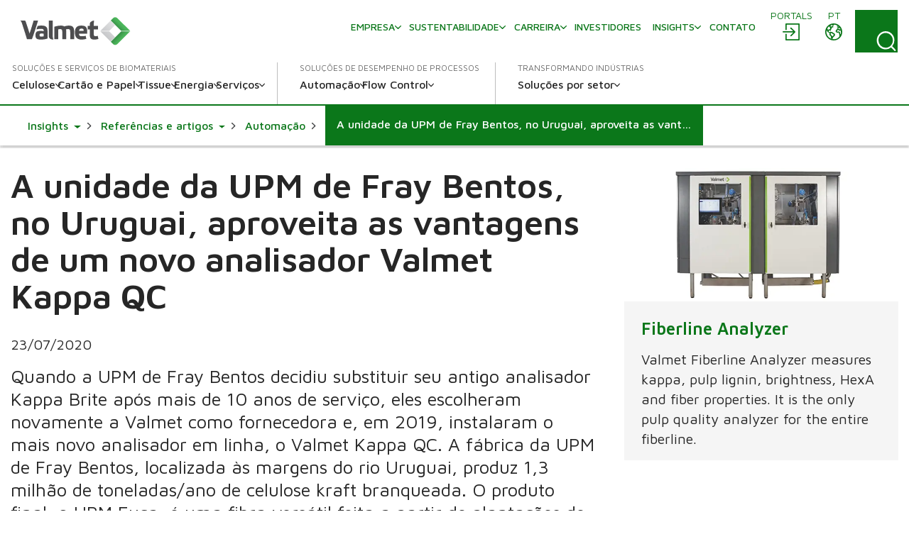

--- FILE ---
content_type: text/html; charset=utf-8
request_url: https://www.valmet.com/pt/insights/artigos/automacao/upm-fray-bentos-takes-advantage-of-a-new-valmet-kappa-analyzer/
body_size: 21515
content:

<!DOCTYPE html>
<html lang="pt" class=" no-js">
    <head>
        <meta charset="utf-8">
        <meta http-equiv="X-UA-Compatible" content="IE=edge">
        <meta name="viewport" content="width=device-width, initial-scale=1">
    
        <meta name="title" property="title" content="A unidade da UPM de Fray Bentos, no Uruguai, aproveita as vantagens de um novo analisador Valmet Kappa QC" />
<meta property="og:title" content="A unidade da UPM de Fray Bentos, no Uruguai, aproveita as vantagens de um novo analisador Valmet Kappa QC" />
<meta property="og:image" content="https://www.valmet.com/globalassets/automation/analyzers-and-measurements/analyzers/fiberline-analyzer/upm_fray_bentos_pulp_mill_aerial_some.jpg" />
<meta property="og:type" content="article" />

        <title>A unidade da UPM de Fray Bentos, no Uruguai, aproveita as vantagens de um novo analisador Valmet Kappa QC</title>
        
        <script nonce="JjLxZBcI8U6Gy0NYrTdoc1JsrcqDPaCmWiLoGxBPMQU="  type="application/ld+json">{
  "@type": "Article",
  "headline": "A unidade da UPM de Fray Bentos, no Uruguai, aproveita as vantagens de um novo analisador Valmet Kappa QC",
  "image": [
    "https://www.valmet.com/globalassets/automation/analyzers-and-measurements/analyzers/fiberline-analyzer/upm_fray_bentos_pulp_mill_aerial_some.jpg"
  ],
  "datePublished": "2020-07-23T13:33:33+00:00",
  "dateModified": "2022-08-19T17:40:24+00:00",
  "author": [
    {
      "@type": "Organization",
      "name": "Valmet",
      "url": "https://www.valmet.com/content_folder/blog-authors/"
    }
  ],
  "@context": "https://schema.org"
}</script>

<link href="https://www.valmet.com/pt/insights/artigos/automacao/upm-fray-bentos-takes-advantage-of-a-new-valmet-kappa-analyzer/" rel="canonical" /><link href="https://www.valmet.com/insights/articles/automation/upm-fray-bentos-takes-advantage-of-a-new-valmet-kappa-analyzer/" hreflang="en" rel="alternate" />
<link href="https://www.valmet.com/pt/insights/artigos/automacao/upm-fray-bentos-takes-advantage-of-a-new-valmet-kappa-analyzer/" hreflang="pt" rel="alternate" />
<link href="https://www.valmet.com/insights/articles/automation/upm-fray-bentos-takes-advantage-of-a-new-valmet-kappa-analyzer/" hreflang="x-default" rel="alternate" />
   
        <link rel="icon" href="/img/favicon.ico" type="image/x-icon" />
    
        <link rel="preconnect" href="https://fonts.googleapis.com">
        <link rel="stylesheet" href="https://fonts.googleapis.com/css2?family=Maven+Pro:wght@300;400;500;600;700&display=swap" nonce="JjLxZBcI8U6Gy0NYrTdoc1JsrcqDPaCmWiLoGxBPMQU=">
        <link rel="stylesheet" href="//maxcdn.bootstrapcdn.com/font-awesome/4.7.0/css/font-awesome.min.css" nonce="JjLxZBcI8U6Gy0NYrTdoc1JsrcqDPaCmWiLoGxBPMQU=">

        <link rel="stylesheet" href="/dist/css/vendors/globalVendors.css?v=f6b478bd965da813461919be230042f6" nonce="JjLxZBcI8U6Gy0NYrTdoc1JsrcqDPaCmWiLoGxBPMQU=" />
        <link rel="stylesheet" href="/dist/css/global.css?v=6b0e25814a899216d8e0169354a538e4" nonce="JjLxZBcI8U6Gy0NYrTdoc1JsrcqDPaCmWiLoGxBPMQU=" />

        
    
    




        <script>
            document.documentElement.classList.replace('no-js', 'js');
        </script>

        <script src="https://code.jquery.com/jquery-3.6.4.min.js"
                nonce="JjLxZBcI8U6Gy0NYrTdoc1JsrcqDPaCmWiLoGxBPMQU="
                integrity="sha256-oP6HI9z1XaZNBrJURtCoUT5SUnxFr8s3BzRl+cbzUq8="
                crossorigin="anonymous"></script>
        <script nonce="JjLxZBcI8U6Gy0NYrTdoc1JsrcqDPaCmWiLoGxBPMQU=">let CookieConsentVideosAccepted = true;</script>
    
        <script nonce="JjLxZBcI8U6Gy0NYrTdoc1JsrcqDPaCmWiLoGxBPMQU=">
!function(T,l,y){var S=T.location,k="script",D="instrumentationKey",C="ingestionendpoint",I="disableExceptionTracking",E="ai.device.",b="toLowerCase",w="crossOrigin",N="POST",e="appInsightsSDK",t=y.name||"appInsights";(y.name||T[e])&&(T[e]=t);var n=T[t]||function(d){var g=!1,f=!1,m={initialize:!0,queue:[],sv:"5",version:2,config:d};function v(e,t){var n={},a="Browser";return n[E+"id"]=a[b](),n[E+"type"]=a,n["ai.operation.name"]=S&&S.pathname||"_unknown_",n["ai.internal.sdkVersion"]="javascript:snippet_"+(m.sv||m.version),{time:function(){var e=new Date;function t(e){var t=""+e;return 1===t.length&&(t="0"+t),t}return e.getUTCFullYear()+"-"+t(1+e.getUTCMonth())+"-"+t(e.getUTCDate())+"T"+t(e.getUTCHours())+":"+t(e.getUTCMinutes())+":"+t(e.getUTCSeconds())+"."+((e.getUTCMilliseconds()/1e3).toFixed(3)+"").slice(2,5)+"Z"}(),iKey:e,name:"Microsoft.ApplicationInsights."+e.replace(/-/g,"")+"."+t,sampleRate:100,tags:n,data:{baseData:{ver:2}}}}var h=d.url||y.src;if(h){function a(e){var t,n,a,i,r,o,s,c,u,p,l;g=!0,m.queue=[],f||(f=!0,t=h,s=function(){var e={},t=d.connectionString;if(t)for(var n=t.split(";"),a=0;a<n.length;a++){var i=n[a].split("=");2===i.length&&(e[i[0][b]()]=i[1])}if(!e[C]){var r=e.endpointsuffix,o=r?e.location:null;e[C]="https://"+(o?o+".":"")+"dc."+(r||"services.visualstudio.com")}return e}(),c=s[D]||d[D]||"",u=s[C],p=u?u+"/v2/track":d.endpointUrl,(l=[]).push((n="SDK LOAD Failure: Failed to load Application Insights SDK script (See stack for details)",a=t,i=p,(o=(r=v(c,"Exception")).data).baseType="ExceptionData",o.baseData.exceptions=[{typeName:"SDKLoadFailed",message:n.replace(/\./g,"-"),hasFullStack:!1,stack:n+"\nSnippet failed to load ["+a+"] -- Telemetry is disabled\nHelp Link: https://go.microsoft.com/fwlink/?linkid=2128109\nHost: "+(S&&S.pathname||"_unknown_")+"\nEndpoint: "+i,parsedStack:[]}],r)),l.push(function(e,t,n,a){var i=v(c,"Message"),r=i.data;r.baseType="MessageData";var o=r.baseData;return o.message='AI (Internal): 99 message:"'+("SDK LOAD Failure: Failed to load Application Insights SDK script (See stack for details) ("+n+")").replace(/\"/g,"")+'"',o.properties={endpoint:a},i}(0,0,t,p)),function(e,t){if(JSON){var n=T.fetch;if(n&&!y.useXhr)n(t,{method:N,body:JSON.stringify(e),mode:"cors"});else if(XMLHttpRequest){var a=new XMLHttpRequest;a.open(N,t),a.setRequestHeader("Content-type","application/json"),a.send(JSON.stringify(e))}}}(l,p))}function i(e,t){f||setTimeout(function(){!t&&m.core||a()},500)}var e=function(){var n=l.createElement(k);n.src=h;var e=y[w];return!e&&""!==e||"undefined"==n[w]||(n[w]=e),n.onload=i,n.onerror=a,n.onreadystatechange=function(e,t){"loaded"!==n.readyState&&"complete"!==n.readyState||i(0,t)},n}();y.ld<0?l.getElementsByTagName("head")[0].appendChild(e):setTimeout(function(){l.getElementsByTagName(k)[0].parentNode.appendChild(e)},y.ld||0)}try{m.cookie=l.cookie}catch(p){}function t(e){for(;e.length;)!function(t){m[t]=function(){var e=arguments;g||m.queue.push(function(){m[t].apply(m,e)})}}(e.pop())}var n="track",r="TrackPage",o="TrackEvent";t([n+"Event",n+"PageView",n+"Exception",n+"Trace",n+"DependencyData",n+"Metric",n+"PageViewPerformance","start"+r,"stop"+r,"start"+o,"stop"+o,"addTelemetryInitializer","setAuthenticatedUserContext","clearAuthenticatedUserContext","flush"]),m.SeverityLevel={Verbose:0,Information:1,Warning:2,Error:3,Critical:4};var s=(d.extensionConfig||{}).ApplicationInsightsAnalytics||{};if(!0!==d[I]&&!0!==s[I]){var c="onerror";t(["_"+c]);var u=T[c];T[c]=function(e,t,n,a,i){var r=u&&u(e,t,n,a,i);return!0!==r&&m["_"+c]({message:e,url:t,lineNumber:n,columnNumber:a,error:i}),r},d.autoExceptionInstrumented=!0}return m}(y.cfg);function a(){y.onInit&&y.onInit(n)}(T[t]=n).queue&&0===n.queue.length?(n.queue.push(a),n.trackPageView({})):a()}(window,document,{src: "https://js.monitor.azure.com/scripts/b/ai.2.gbl.min.js", crossOrigin: "anonymous", cfg: {instrumentationKey: '2e179f35-c5ea-4d3f-8424-85b7140e7786', disableCookiesUsage: false }});
</script>

    
        <!-- Google Tag Manager -->
<script nonce="JjLxZBcI8U6Gy0NYrTdoc1JsrcqDPaCmWiLoGxBPMQU=" >(function(w,d,s,l,i){w[l]=w[l]||[];w[l].push(

{'gtm.start': new Date().getTime(),event:'gtm.js'}
);var f=d.getElementsByTagName(s)[0],
j=d.createElement(s),dl=l!='dataLayer'?'&l='+l:'';j.async=true;j.src=
'https://www.googletagmanager.com/gtm.js?id='+i+dl;f.parentNode.insertBefore(j,f);
})(window,document,'script','dataLayer','GTM-NPDVSH');</script>
<!-- End Google Tag Manager -->
<script nonce="JjLxZBcI8U6Gy0NYrTdoc1JsrcqDPaCmWiLoGxBPMQU="  type="text/javascript" async src="https://bot.leadoo.com/bot/dynamic.js?company=R4l9ZUS"></script>

        
    </head>
    <body id="top" class="articlepage">
        <!-- Google Tag Manager (noscript) -->
<noscript><iframe src="https://www.googletagmanager.com/ns.html?id=GTM-NPDVSH"
height="0" width="0" style="display:none;visibility:hidden"></iframe></noscript>
<!-- End Google Tag Manager (noscript) -->

        
    
        



<div class="page-wrapper">
    






<div id="header" class="container collapse">
    <div class="top-row">
        <div class="header-logo">

<a href="/pt/">
    <img src="/globalassets/_homepageblocks/valmet_logo.svg" width="180" height="49" class="img-responsive-cover lazyload"
         data-src="/globalassets/_homepageblocks/valmet_logo.svg" data-fallback="/globalassets/_homepageblocks/valmet_logo.svg" svg />
</a>        </div>
        <div id="tools">
                <div class="login">
                    <div id="login" class="btn-group knock">
                        <a class="btn" href="/pt/portals/" aria-labelledby="menu-login-label">
                            <span class="local-site">
                                <span class="local-website-label" id="menu-login-label">Portals</span>
                                <svg xmlns="http://www.w3.org/2000/svg" width="26" height="26" viewBox="0 0 26 26" class="icon-login" fill="currentColor" aria-hidden="true"><path d="M5.9 1a1 1 0 0 0-.9.9v8.4h1.8V2.8h16.4v20.4H6.8v-7.5H5v8.4a1 1 0 0 0 .9.9h18.2a1 1 0 0 0 .9-.9V1.9a1 1 0 0 0-.9-.9zm6.9 5.8L12 7a1 1 0 0 0 0 1.3l4 3.7H2a1 1 0 0 0-1 .9 1 1 0 0 0 1 .9h14l-3.8 3.8a1 1 0 0 0 0 1.3 1 1 0 0 0 1.3 0l5.3-5.4a1 1 0 0 0 0-1.2L13.4 7z" /></svg>
                            </span>
                        </a>
                    </div>
                </div>
            <div class="lang">
                <div id="lang-sel" class="btn-group knock">
                    <button type="button" class="btn lang dropdown-toggle" aria-expanded="false" id="langDropdown" aria-labelledby="menu-language-toggle-label">
                        <svg xmlns="http://www.w3.org/2000/svg" width="26" height="26" viewBox="0 0 512 512" fill="none" class="icon-close" stroke="currentColor" aria-hidden="true"><path stroke-linecap="round" stroke-linejoin="round" stroke-width="32" d="M368 368 144 144m224 0L144 368" /></svg>
                        <span class="local-site">
                            <span class="local-website-label" id="menu-language-toggle-label">pt</span>
                            <svg xmlns="http://www.w3.org/2000/svg" width="26" height="26" viewBox="0 0 26 26" class="icon-globe" fill="currentColor" aria-hidden="true"><path d="M13 1a12 12 0 1 0 0 24 12 12 0 0 0 0-24m0 1.7q3.3 0 5.8 1.8h-.5q-.6.2-.8.9c0 .4.6.5.9.5q.8 0 .8-.7-.1-.5-.4-.7l1 .8q-.5.4-.9 1-.1.4-.6.5l-.5.1c-.4.3-.2 1 .2 1.3a1.3 1.3 0 0 0 1.5-.3q.3-.6 1-.8l.5.2q.3.3.2.7c.1.5.5.2.8 0l.5 1q-.3.8-1.2.4l-1.1-.9-1.4.1q-.7 0-1.4.5-.4.7-1 1.2-1.1 1-.5 2.5a3 3 0 0 0 2.5 1.4c1-.1 2-.7 2 .8l.3 1.4.2 1.3.2 1.6a10 10 0 0 1-9.8 3.8v-.3a5 5 0 0 1 1.1-2.4l1.9-1.7a3 3 0 0 0 .4-2.5c-.3-1.2-2-1.6-2.8-2.2q-.7-.8-1.6-1h-1q-.3-.2-.7-.2c-.6 0-.9.6-1.5.5s-1.1-.7-1.3-1.2q0-1 1-1h.8q.4.2.7.6c.5.3.6-.2.5-.6 0-.7-.2-1 .4-1.5q.7-.4.7-1.1v-.9l.7-.7c.6-.4 2.7-.3 1.8-1.5-.2-.3-.7-.9-1-1q-.8.2-1.2.8-.8.7-1.6.1c-.8-.6.4-.7.6-1.1L9 3.5l.6-.2.4.1q.6-.1 1 .1.5.5 1.1.7.8 0 1-.6zm-6.2 2a2 2 0 0 0 .4 1.7q.8.4.9 1 .1.8-.4 1.2l-.4.6q-.2.2-.5.2l-1.5.3c-.9.3-1-1-1.3-1.6q1-2 2.8-3.3m12.8 5.5.6.6 1.2.5q.6.1 1.6-.4a10 10 0 0 1-.6 6v-.3q-.1-.8-.4-1.4.2-1.2-.5-2.2-1.1-1-2.5-.7c-.4 0-2.2.3-1.5-.7l.6-.5q0-.4.4-.6.4-.3 1-.3M3 10.3l1.3 2.5c.5 1 1.9.8 2.5 1.7.5 1 0 2 .3 3 .3.6 1 .7 1.5 1.2q.5.8.5 1.8l.4 2.2A10.3 10.3 0 0 1 3 10.3m6 4.3.8.1q.4.1.7.4l2 1.3q.8.4.3 1.2t-1.5 1.5c-.1 0-.4.5-.6.4l-.1-.7a3 3 0 0 0-1.2-1.6l-.7-.5v-1.9q-.1-.3.1-.2z" /></svg>
                        </span>
                    </button>
                    <ul id="langDropDownUL" class="dropdown-menu dropdown-menu-right" role="menu" aria-labelledby="langDropdown">
                            <li class="headerLanguage" role="menuitem"><a href="/insights/articles/automation/upm-fray-bentos-takes-advantage-of-a-new-valmet-kappa-analyzer/">Global - English</a></li>
                            <li class="headerLanguage" role="menuitem"><a href="/zh/">&#x4E2D;&#x6587; - Chinese</a></li>
                            <li class="headerLanguage" role="menuitem"><a href="/fi/">Suomi - Finnish</a></li>
                            <li class="headerLanguage" role="menuitem"><a href="/fr/">Fran&#xE7;ais - French</a></li>
                            <li class="headerLanguage" role="menuitem"><a href="/de/">Deutsch - German</a></li>
                            <li class="headerLanguage" role="menuitem"><a href="/ja/">&#x65E5;&#x672C;&#x8A9E; - Japanese</a></li>
                            <li class="headerLanguage" role="menuitem"><a href="/kr/">&#xD55C;&#xAD6D;&#xC5B4;(&#xB300;&#xD55C;&#xBBFC;&#xAD6D;) - Korean</a></li>
                            <li class="headerLanguage" role="menuitem"><a href="/pl/">Polski - Polish</a></li>
                            <li class="headerLanguage" role="menuitem"><a href="/es/">Espa&#xF1;ol - Spanish</a></li>
                            <li class="headerLanguage" role="menuitem"><a href="/sv/">Svenska - Swedish</a></li>
                            <li class="headerLanguage" role="menuitem"><a href="/th-TH/">&#xE44;&#xE17;&#xE22; - Thai</a></li>
                    </ul>
                </div>
            </div>
            <div class="search">
                <form action="/pt/search/" method="get">
                    <button id="search-button" class="btn search-button collapsed"
                            data-bs-toggle="collapse" data-bs-target="#search-input" data-toggle="collapse"
                            data-target="#search-input" aria-controls="search-input" aria-label="Search">
                        <svg xmlns="http://www.w3.org/2000/svg" width="22" height="23" viewBox="0 0 22 23" class="search-icon" fill="currentColor" aria-hidden="true"><path d="m21.7 21.4-3.9-4a10.7 10.7 0 0 0-.5-14.5A10 10 0 0 0 3.2 3c-4 3.8-4.3 10.2-.7 14.4a10 10 0 0 0 14 1.4l4 4q.6.6 1.2 0t0-1.3M2 10.4C1.9 5.8 5.6 2 10.2 2s8.4 3.8 8.4 8.6-3.8 8.6-8.4 8.6A8.5 8.5 0 0 1 2 10.5" /></svg>
                        <svg xmlns="http://www.w3.org/2000/svg" width="26" height="26" viewBox="0 0 512 512" fill="none" class="close-icon" stroke="currentColor" aria-hidden="true"><path stroke-linecap="round" stroke-linejoin="round" stroke-width="32" d="M368 368 144 144m224 0L144 368" /></svg>
                    </button>
                    <div id="search-input" class="input-group collapse no-padding">
                        <div class="input-wrapper">
                            <button type="submit" class="search-submit" aria-label="Search submit">
                                <svg xmlns="http://www.w3.org/2000/svg" width="22" height="23" viewBox="0 0 22 23" class="search-icon" fill="currentColor" aria-hidden="true"><path d="m21.7 21.4-3.9-4a10.7 10.7 0 0 0-.5-14.5A10 10 0 0 0 3.2 3c-4 3.8-4.3 10.2-.7 14.4a10 10 0 0 0 14 1.4l4 4q.6.6 1.2 0t0-1.3M2 10.4C1.9 5.8 5.6 2 10.2 2s8.4 3.8 8.4 8.6-3.8 8.6-8.4 8.6A8.5 8.5 0 0 1 2 10.5" /></svg>
                            </button>
                            <input type="text" class="form-control" name="q" autocomplete="off" placeholder="Pesquisar">
                        </div>
                    </div>
                </form>
            </div>
            <button type="button" class="navbar-toggle collapsed" data-bs-toggle="collapse" data-bs-target="#header" data-toggle="collapse" data-target="#header" aria-expanded="false" aria-controls="navbar">
                <svg xmlns="http://www.w3.org/2000/svg" width="28" height="20" viewBox="0 0 28 20" class="open-icon" fill="currentColor" aria-hidden="true"><path d="M27 2H1a1 1 0 1 1 0-2h26a1 1 0 0 1 0 2m0 9H1a1 1 0 0 1 0-2h26a1 1 0 0 1 0 2m0 9H1a1 1 0 0 1 0-2h26a1 1 0 0 1 0 2" /></svg>
                <svg xmlns="http://www.w3.org/2000/svg" width="26" height="26" viewBox="0 0 512 512" fill="none" class="close-icon" stroke="currentColor" aria-hidden="true"><path stroke-linecap="round" stroke-linejoin="round" stroke-width="32" d="M368 368 144 144m224 0L144 368" /></svg>
                <span class="sr-only"></span>
            </button>
        </div>
        <div class="navi">
            <nav class="navbar navbar-default navbar-static-top">
                <div class="navbar-collapse collapse">
                    <div id="topnav" class="flex-container">

                            <div class="tertiary-nav">
                                    <div class="nav navbar-nav tertiary">
                                            <a class="nav-item link-login-mobile" href="/pt/portals/">
                                                <span>
                                                    <svg xmlns="http://www.w3.org/2000/svg" width="26" height="26" viewBox="0 0 26 26" class="icon-login-mobile" fill="currentColor" aria-hidden="true"><path d="M5.9 1a1 1 0 0 0-.9.9v8.4h1.8V2.8h16.4v20.4H6.8v-7.5H5v8.4a1 1 0 0 0 .9.9h18.2a1 1 0 0 0 .9-.9V1.9a1 1 0 0 0-.9-.9zm6.9 5.8L12 7a1 1 0 0 0 0 1.3l4 3.7H2a1 1 0 0 0-1 .9 1 1 0 0 0 1 .9h14l-3.8 3.8a1 1 0 0 0 0 1.3 1 1 0 0 0 1.3 0l5.3-5.4a1 1 0 0 0 0-1.2L13.4 7z" /></svg>
                                                    Portals
                                                </span>
                                            </a>
                                    
                                            <a class="nav-item company-heading" href="#">
                                                <span>Empresa</span>
                                                <div class="caret">
                                                    <svg xmlns="http://www.w3.org/2000/svg" viewBox="0 0 10 6" width="10" height="6" fill="none" stroke-width="1.5" stroke-linecap="round" stroke-linejoin="round" class="navigation__icon" stroke="currentColor" aria-hidden="true"><path d="M0.75 0.75L5 5.25L9.25 0.75" /></svg>
                                                </div>
                                            </a>
                                            <div class="collapse menu-section company-section">
        <a class="nav-item lvl-1  has-children" href="/pt/sobre-a-valmet/"  >
            <span>Empresa</span>

                <span class="caret">
                    <svg xmlns="http://www.w3.org/2000/svg" viewBox="0 0 10 6" width="10" height="6" fill="none" stroke-width="1.5" stroke-linecap="round" stroke-linejoin="round" class="navigation__icon" stroke="currentColor" aria-hidden="true"><path d="M0.75 0.75L5 5.25L9.25 0.75" /></svg>
                </span>
        </a>
                    <div class="collapse menu-section">

        <a class="nav-item lvl-1 menu-section__heading  has-children" href="/pt/sobre-a-valmet/"  >
            <span>Empresa</span>

        </a>

                        <div class="menu-section__sub-section">
                                <div class="menu-section__sub-section__column">
        <a class="nav-item lvl-2 menu-section__sub-heading  has-children" href="/pt/sobre-a-valmet/"  >
            <span>Sobre a Valmet</span>

                <span class="caret">
                    <svg xmlns="http://www.w3.org/2000/svg" viewBox="0 0 10 6" width="10" height="6" fill="none" stroke-width="1.5" stroke-linecap="round" stroke-linejoin="round" class="navigation__icon" stroke="currentColor" aria-hidden="true"><path d="M0.75 0.75L5 5.25L9.25 0.75" /></svg>
                </span>
        </a>
                                        <div class="menu-section__sub-items collapse">
        <a class="nav-item lvl-3 " href="/pt/sobre-a-valmet/sobre/estrategia/"   data-mob-id="60799">
            <span>Estrat&#xE9;gia</span>

        </a>
        <a class="nav-item lvl-3 " href="/pt/sobre-a-valmet/sobre/politicas/"   data-mob-id="57384">
            <span>Pol&#xED;ticas</span>

        </a>
        <a class="nav-item lvl-3 " href="/pt/sobre-a-valmet/sobre/gestao-da-valmet/"   data-mob-id="60837">
            <span>Gest&#xE3;o da Valmet</span>

        </a>
                                                            <button type="button" class="menu-section__sub-items__more">
                                                                <span>Mais</span>
                                                                <div class="caret">
                                                                    <svg xmlns="http://www.w3.org/2000/svg" viewBox="0 0 10 6" width="10" height="6" fill="none" stroke-width="1.5" stroke-linecap="round" stroke-linejoin="round" class="navigation__icon" stroke="currentColor" aria-hidden="true"><path d="M0.75 0.75L5 5.25L9.25 0.75" /></svg>
                                                                </div>
                                                            </button>
        <a class="nav-item lvl-3 visible-mobile " href="/pt/sobre-a-valmet/sobre/pesquisa-e-desenvolvimento/"   data-mob-id="61843">
            <span>Pesquisa e Desenvolvimento</span>

        </a>
        <a class="nav-item lvl-3 visible-mobile " href="/pt/sobre-a-valmet/sobre/historia2/"   data-mob-id="57643">
            <span>Hist&#xF3;ria</span>

        </a>
        <a class="nav-item lvl-3 visible-mobile " href="/pt/sobre-a-valmet/sobre/codigo-de-conduta/"   data-mob-id="61073">
            <span>C&#xF3;digo de Conduta</span>

        </a>
        <a class="nav-item lvl-3 visible-mobile " href="/pt/sobre-a-valmet/sobre/aquisicoes/"   data-mob-id="65973">
            <span>Aquisi&#xE7;&#xF5;es</span>

        </a>
                                        </div>
                                </div>
                                <div class="menu-section__sub-section__column">
        <a class="nav-item lvl-2 menu-section__sub-heading " href="/pt/sobre-a-valmet/um-resumo-da-valmet/"  >
            <span>Um resumo da Valmet</span>

        </a>
                                        <div class="menu-section__sub-items collapse">
                                        </div>
                                </div>
                                <div class="menu-section__sub-section__column">
        <a class="nav-item lvl-2 menu-section__sub-heading  has-children" href="/pt/Midia/"  >
            <span>M&#xED;dia</span>

                <span class="caret">
                    <svg xmlns="http://www.w3.org/2000/svg" viewBox="0 0 10 6" width="10" height="6" fill="none" stroke-width="1.5" stroke-linecap="round" stroke-linejoin="round" class="navigation__icon" stroke="currentColor" aria-hidden="true"><path d="M0.75 0.75L5 5.25L9.25 0.75" /></svg>
                </span>
        </a>
                                        <div class="menu-section__sub-items collapse">
        <a class="nav-item lvl-3 " href="/pt/Midia/news/"   data-mob-id="94825">
            <span>Not&#xED;cias</span>

        </a>
                                        </div>
                                </div>
                        </div>
                    </div>
        <a class="nav-item lvl-1  has-children" href="/pt/sustentabilidade/"  >
            <span>Sustentabilidade</span>

                <span class="caret">
                    <svg xmlns="http://www.w3.org/2000/svg" viewBox="0 0 10 6" width="10" height="6" fill="none" stroke-width="1.5" stroke-linecap="round" stroke-linejoin="round" class="navigation__icon" stroke="currentColor" aria-hidden="true"><path d="M0.75 0.75L5 5.25L9.25 0.75" /></svg>
                </span>
        </a>
                    <div class="collapse menu-section">

        <a class="nav-item lvl-1 menu-section__heading  has-children" href="/pt/sustentabilidade/"  >
            <span>Sustentabilidade</span>

        </a>

                        <div class="menu-section__sub-section">
                                <div class="menu-section__sub-section__column">
        <a class="nav-item lvl-2 menu-section__sub-heading  has-children" href="/pt/sustentabilidade/sustentabilidade-na-valmet/"  >
            <span>Sustentabilidade na Valmet</span>

                <span class="caret">
                    <svg xmlns="http://www.w3.org/2000/svg" viewBox="0 0 10 6" width="10" height="6" fill="none" stroke-width="1.5" stroke-linecap="round" stroke-linejoin="round" class="navigation__icon" stroke="currentColor" aria-hidden="true"><path d="M0.75 0.75L5 5.25L9.25 0.75" /></svg>
                </span>
        </a>
                                        <div class="menu-section__sub-items collapse">
        <a class="nav-item lvl-3 " href="/pt/sustentabilidade/sustentabilidade-na-valmet/agenda-de-sustentabilidade/"   data-mob-id="56708">
            <span>Agenda de Sustentabilidade</span>

        </a>
        <a class="nav-item lvl-3 " href="/pt/sustentabilidade/sustentabilidade-na-valmet/riscos-e-oportunidades-de-sustentabilidade/"   data-mob-id="56711">
            <span>Riscos e oportunidades de sustentabilidade</span>

        </a>
                                        </div>
        <a class="nav-item lvl-2 menu-section__sub-heading  has-children" href="/pt/sustentabilidade/economia-circular/"  >
            <span>Economia circular</span>

                <span class="caret">
                    <svg xmlns="http://www.w3.org/2000/svg" viewBox="0 0 10 6" width="10" height="6" fill="none" stroke-width="1.5" stroke-linecap="round" stroke-linejoin="round" class="navigation__icon" stroke="currentColor" aria-hidden="true"><path d="M0.75 0.75L5 5.25L9.25 0.75" /></svg>
                </span>
        </a>
                                        <div class="menu-section__sub-items collapse">
        <a class="nav-item lvl-3 " href="/pt/sustentabilidade/economia-circular/possibilitando-uma-economia-circular-para-nossos-clientes/"   data-mob-id="56714">
            <span>Possibilitando uma economia circular para nossos clientes</span>

        </a>
        <a class="nav-item lvl-3 " href="/pt/sustentabilidade/economia-circular/economia-circular-em-nossas-proprias-operacoes/"   data-mob-id="56715">
            <span>Economia circular em nossas pr&#xF3;prias opera&#xE7;&#xF5;es</span>

        </a>
                                        </div>
                                </div>
                                <div class="menu-section__sub-section__column">
        <a class="nav-item lvl-2 menu-section__sub-heading " href="/pt/sustentabilidade/programa-climatico/"  >
            <span>Clima</span>

        </a>
                                        <div class="menu-section__sub-items collapse">
                                        </div>
        <a class="nav-item lvl-2 menu-section__sub-heading " href="/pt/sustentabilidade/eficiencia-ambiental/"  >
            <span>Efici&#xEA;ncia ambiental</span>

        </a>
                                        <div class="menu-section__sub-items collapse">
                                        </div>
        <a class="nav-item lvl-2 menu-section__sub-heading " href="/pt/sustentabilidade/local-de-trabalho-engajado/"  >
            <span>Local de trabalho engajado</span>

        </a>
                                        <div class="menu-section__sub-items collapse">
                                        </div>
        <a class="nav-item lvl-2 menu-section__sub-heading " href="/pt/sustentabilidade/saude-e-seguranca/"  >
            <span>Sa&#xFA;de e Seguran&#xE7;a</span>

        </a>
                                        <div class="menu-section__sub-items collapse">
                                        </div>
                                </div>
                                <div class="menu-section__sub-section__column">
        <a class="nav-item lvl-2 menu-section__sub-heading  has-children" href="/pt/sustentabilidade/cidadania-corporativa/"  >
            <span>Cidadania Corporativa</span>

                <span class="caret">
                    <svg xmlns="http://www.w3.org/2000/svg" viewBox="0 0 10 6" width="10" height="6" fill="none" stroke-width="1.5" stroke-linecap="round" stroke-linejoin="round" class="navigation__icon" stroke="currentColor" aria-hidden="true"><path d="M0.75 0.75L5 5.25L9.25 0.75" /></svg>
                </span>
        </a>
                                        <div class="menu-section__sub-items collapse">
        <a class="nav-item lvl-3 " href="/pt/sustentabilidade/cidadania-corporativa/programa-de-responsabilidade-social/"   data-mob-id="56722">
            <span>Programa de responsabilidade social</span>

        </a>
                                        </div>
        <a class="nav-item lvl-2 menu-section__sub-heading  has-children" href="/pt/sustentabilidade/praticas-comerciais-eticas/"  >
            <span>Pr&#xE1;ticas comerciais &#xE9;ticas</span>

                <span class="caret">
                    <svg xmlns="http://www.w3.org/2000/svg" viewBox="0 0 10 6" width="10" height="6" fill="none" stroke-width="1.5" stroke-linecap="round" stroke-linejoin="round" class="navigation__icon" stroke="currentColor" aria-hidden="true"><path d="M0.75 0.75L5 5.25L9.25 0.75" /></svg>
                </span>
        </a>
                                        <div class="menu-section__sub-items collapse">
        <a class="nav-item lvl-3 " href="/pt/sustentabilidade/praticas-comerciais-eticas/gestao-da-sustentabilidade/"   data-mob-id="56727">
            <span>Gest&#xE3;o da sustentabilidade</span>

        </a>
        <a class="nav-item lvl-3 " href="/pt/sustentabilidade/praticas-comerciais-eticas/gestao-de-direitos-humanos/"   data-mob-id="56726">
            <span>Gest&#xE3;o de direitos humanos</span>

        </a>
                                        </div>
                                </div>
                                <div class="menu-section__sub-section__column">
        <a class="nav-item lvl-2 menu-section__sub-heading  has-children" href="/pt/sustentabilidade/cadeia-de-suprimentos-sustentavel/"  >
            <span>Cadeia de suprimentos sustent&#xE1;vel</span>

                <span class="caret">
                    <svg xmlns="http://www.w3.org/2000/svg" viewBox="0 0 10 6" width="10" height="6" fill="none" stroke-width="1.5" stroke-linecap="round" stroke-linejoin="round" class="navigation__icon" stroke="currentColor" aria-hidden="true"><path d="M0.75 0.75L5 5.25L9.25 0.75" /></svg>
                </span>
        </a>
                                        <div class="menu-section__sub-items collapse">
        <a class="nav-item lvl-3 " href="/pt/sustentabilidade/cadeia-de-suprimentos-sustentavel/programa-de-engajamento-de-sustentabilidade-do-fornecedor/"   data-mob-id="56730">
            <span>Programa de engajamento de sustentabilidade do fornecedor</span>

        </a>
                                        </div>
        <a class="nav-item lvl-2 menu-section__sub-heading " href="/pt/sustentabilidade/relatorios/"  >
            <span>Relat&#xF3;rios</span>

        </a>
                                        <div class="menu-section__sub-items collapse">
                                        </div>
                                </div>
                        </div>
                    </div>
        <a class="nav-item lvl-1  has-children" href="/pt/carreira-valmet/"  >
            <span>Carreira</span>

                <span class="caret">
                    <svg xmlns="http://www.w3.org/2000/svg" viewBox="0 0 10 6" width="10" height="6" fill="none" stroke-width="1.5" stroke-linecap="round" stroke-linejoin="round" class="navigation__icon" stroke="currentColor" aria-hidden="true"><path d="M0.75 0.75L5 5.25L9.25 0.75" /></svg>
                </span>
        </a>
                    <div class="collapse menu-section">

        <a class="nav-item lvl-1 menu-section__heading  has-children" href="/pt/carreira-valmet/"  >
            <span>Carreira</span>

        </a>

                        <div class="menu-section__sub-section">
                                <div class="menu-section__sub-section__column">
        <a class="nav-item lvl-2 menu-section__sub-heading  has-children" href="/pt/carreira-valmet/"  >
            <span>Carreiras na Valmet</span>

                <span class="caret">
                    <svg xmlns="http://www.w3.org/2000/svg" viewBox="0 0 10 6" width="10" height="6" fill="none" stroke-width="1.5" stroke-linecap="round" stroke-linejoin="round" class="navigation__icon" stroke="currentColor" aria-hidden="true"><path d="M0.75 0.75L5 5.25L9.25 0.75" /></svg>
                </span>
        </a>
                                        <div class="menu-section__sub-items collapse">
        <a class="nav-item lvl-3 " href="/pt/carreira-valmet/careers-at-valmet/estudantes--recem-formados/"   data-mob-id="61153">
            <span>Estudantes &amp; Rec&#xE9;m-formados</span>

        </a>
        <a class="nav-item lvl-3 " href="/pt/carreira-valmet/careers-at-valmet/engenharia/"   data-mob-id="61164">
            <span>Engenharia</span>

        </a>
        <a class="nav-item lvl-3 " href="/pt/carreira-valmet/careers-at-valmet/vendas/"   data-mob-id="61163">
            <span>Vendas</span>

        </a>
        <a class="nav-item lvl-3 " href="/pt/carreira-valmet/careers-at-valmet/field-services/"   data-mob-id="61162">
            <span>Field services</span>

        </a>
                                        </div>
                                </div>
                                <div class="menu-section__sub-section__column">
        <a class="nav-item lvl-2 menu-section__sub-heading  has-children" href="/pt/carreira-valmet/trabalhando-na-valmet/"  >
            <span>Trabalhando na Valmet</span>

                <span class="caret">
                    <svg xmlns="http://www.w3.org/2000/svg" viewBox="0 0 10 6" width="10" height="6" fill="none" stroke-width="1.5" stroke-linecap="round" stroke-linejoin="round" class="navigation__icon" stroke="currentColor" aria-hidden="true"><path d="M0.75 0.75L5 5.25L9.25 0.75" /></svg>
                </span>
        </a>
                                        <div class="menu-section__sub-items collapse">
        <a class="nav-item lvl-3 " href="/pt/carreira-valmet/trabalhando-na-valmet/nossos-valores/"   data-mob-id="61148">
            <span>Nossos valores</span>

        </a>
        <a class="nav-item lvl-3 " href="/pt/carreira-valmet/trabalhando-na-valmet/seu-desenvolvimento/"   data-mob-id="61160">
            <span>Seu desenvolvimento &amp; bem estar</span>

        </a>
        <a class="nav-item lvl-3 " href="/pt/carreira-valmet/trabalhando-na-valmet/diversidade-e-inclusao/"   data-mob-id="61152">
            <span>Diversidade e Inclus&#xE3;o</span>

        </a>
                                        </div>
                                </div>
                                <div class="menu-section__sub-section__column">
        <a class="nav-item lvl-2 menu-section__sub-heading " href="/pt/carreira-valmet/faq---como-se-inscrever/"  >
            <span>FAQ - Como se inscrever</span>

        </a>
                                        <div class="menu-section__sub-items collapse">
                                        </div>
        <a class="nav-item lvl-2 menu-section__sub-heading " href="/pt/carreira-valmet/entre-em-contato/"  >
            <span>Entre em contato</span>

        </a>
                                        <div class="menu-section__sub-items collapse">
                                        </div>
                                </div>
                        </div>
                    </div>
        <a class="nav-item lvl-1 " href="//www.valmet.com/investors/"  >
            <span>Investidores</span>

        </a>
        <a class="nav-item lvl-1 active mobile-open has-children" href="/pt/insights/"  >
            <span>Insights</span>

                <span class="caret">
                    <svg xmlns="http://www.w3.org/2000/svg" viewBox="0 0 10 6" width="10" height="6" fill="none" stroke-width="1.5" stroke-linecap="round" stroke-linejoin="round" class="navigation__icon" stroke="currentColor" aria-hidden="true"><path d="M0.75 0.75L5 5.25L9.25 0.75" /></svg>
                </span>
        </a>
                    <div class="collapse menu-section">

        <a class="nav-item lvl-1 menu-section__heading active mobile-open has-children" href="/pt/insights/"  >
            <span>Insights</span>

        </a>

                        <div class="menu-section__sub-section">
                                <div class="menu-section__sub-section__column">
        <a class="nav-item lvl-2 menu-section__sub-heading active active-color has-children" href="/pt/insights/artigos/"  >
            <span>Refer&#xEA;ncias e artigos</span>

                <span class="caret">
                    <svg xmlns="http://www.w3.org/2000/svg" viewBox="0 0 10 6" width="10" height="6" fill="none" stroke-width="1.5" stroke-linecap="round" stroke-linejoin="round" class="navigation__icon" stroke="currentColor" aria-hidden="true"><path d="M0.75 0.75L5 5.25L9.25 0.75" /></svg>
                </span>
        </a>
                                        <div class="menu-section__sub-items collapse">
        <a class="nav-item lvl-3 " href="/pt/insights/artigos/pulping-and-fiber/"   data-mob-id="25344">
            <span>Celulose e fibras</span>

        </a>
        <a class="nav-item lvl-3 " href="/pt/insights/artigos/papel-e-cartao/"   data-mob-id="25514">
            <span>Papel e cart&#xE3;o</span>

        </a>
        <a class="nav-item lvl-3 " href="/pt/insights/artigos/tissue/"   data-mob-id="25583">
            <span>Tissue</span>

        </a>
                                                            <button type="button" class="menu-section__sub-items__more">
                                                                <span>Mais</span>
                                                                <div class="caret">
                                                                    <svg xmlns="http://www.w3.org/2000/svg" viewBox="0 0 10 6" width="10" height="6" fill="none" stroke-width="1.5" stroke-linecap="round" stroke-linejoin="round" class="navigation__icon" stroke="currentColor" aria-hidden="true"><path d="M0.75 0.75L5 5.25L9.25 0.75" /></svg>
                                                                </div>
                                                            </button>
        <a class="nav-item lvl-3 visible-mobile " href="/pt/insights/artigos/energia/"   data-mob-id="25650">
            <span>Energia</span>

        </a>
        <a class="nav-item lvl-3 visible-mobile " href="/pt/insights/artigos/Servicos/"   data-mob-id="25716">
            <span>Servi&#xE7;os</span>

        </a>
        <a class="nav-item lvl-3 visible-mobile " href="/pt/insights/artigos/automacao/"   data-mob-id="25815">
            <span>Automa&#xE7;&#xE3;o</span>

        </a>
        <a class="nav-item lvl-3 visible-mobile " href="/pt/insights/artigos/flow-control/"   data-mob-id="74716">
            <span>Flow Control</span>

        </a>
                                        </div>
                                </div>
                                <div class="menu-section__sub-section__column">
        <a class="nav-item lvl-2 menu-section__sub-heading " href="/pt/insights/fast-forward-newsletter/"  >
            <span>Fast Forward Newsletter</span>

        </a>
                                        <div class="menu-section__sub-items collapse">
                                        </div>
        <a class="nav-item lvl-2 menu-section__sub-heading " href="/pt/insights/revista/"  >
            <span>Revista</span>

        </a>
                                        <div class="menu-section__sub-items collapse">
                                        </div>
                                </div>
                        </div>
                    </div>
                                            </div>
                                    </div>

                                    <div class="nav navbar-nav header-links">
                                            <a class="nav-item" href="/pt/entre-em-contato/"><span>Contato</span></a>
                                    </div>
                            </div>
                    </div>
                </div>
            </nav>
        </div>
    </div>
    <div class="bottom-row">
        <div class="navi">
            <nav class="navbar navbar-default navbar-static-top">
                <div class="navbar-collapse collapse">
                    <div class="flex-container">
                            <div class="primary-nav">
                                <div class="heading"> Solu&#xE7;&#xF5;es e servi&#xE7;os de biomateriais </div>
                                <div class="nav navbar-nav primary">
        <a class="nav-item lvl-1  has-children" href="/pt/celulose/"  >
            <span>Celulose</span>

                <span class="caret">
                    <svg xmlns="http://www.w3.org/2000/svg" viewBox="0 0 10 6" width="10" height="6" fill="none" stroke-width="1.5" stroke-linecap="round" stroke-linejoin="round" class="navigation__icon" stroke="currentColor" aria-hidden="true"><path d="M0.75 0.75L5 5.25L9.25 0.75" /></svg>
                </span>
        </a>
                    <div class="collapse menu-section">

        <a class="nav-item lvl-1 menu-section__heading  has-children" href="/pt/celulose/"  >
            <span>Celulose</span>

        </a>

                        <div class="menu-section__sub-section">
                                <div class="menu-section__sub-section__column">
        <a class="nav-item lvl-2 menu-section__sub-heading " href="/pt/celulose/fabricas-de-celulose-completas/"  >
            <span>F&#xE1;bricas de celulose completas</span>

        </a>
                                        <div class="menu-section__sub-items collapse">
                                        </div>
        <a class="nav-item lvl-2 menu-section__sub-heading " href="/pt/celulose/polpacao-quimica/"  >
            <span>Polpa&#xE7;&#xE3;o qu&#xED;mica</span>

        </a>
                                        <div class="menu-section__sub-items collapse">
                                        </div>
        <a class="nav-item lvl-2 menu-section__sub-heading  has-children" href="/pt/celulose/patio-de-madeiras/"  >
            <span>P&#xE1;tio de Madeiras</span>

                <span class="caret">
                    <svg xmlns="http://www.w3.org/2000/svg" viewBox="0 0 10 6" width="10" height="6" fill="none" stroke-width="1.5" stroke-linecap="round" stroke-linejoin="round" class="navigation__icon" stroke="currentColor" aria-hidden="true"><path d="M0.75 0.75L5 5.25L9.25 0.75" /></svg>
                </span>
        </a>
                                        <div class="menu-section__sub-items collapse">
        <a class="nav-item lvl-3 " href="/pt/celulose/patio-de-madeiras/Recebimento-de-logs/"   data-mob-id="47214">
            <span>Recebimento de log</span>

        </a>
        <a class="nav-item lvl-3 " href="/pt/celulose/patio-de-madeiras/Descascamento/"   data-mob-id="47215">
            <span>Descascamento</span>

        </a>
        <a class="nav-item lvl-3 " href="/pt/celulose/patio-de-madeiras/Lascar/"   data-mob-id="47216">
            <span>Lascar</span>

        </a>
                                        </div>
                                </div>
                                <div class="menu-section__sub-section__column">
        <a class="nav-item lvl-2 menu-section__sub-heading  has-children" href="/pt/celulose/cozimento-e-linha-de-fibras/"  >
            <span>Cozimento e linha de fibras</span>

                <span class="caret">
                    <svg xmlns="http://www.w3.org/2000/svg" viewBox="0 0 10 6" width="10" height="6" fill="none" stroke-width="1.5" stroke-linecap="round" stroke-linejoin="round" class="navigation__icon" stroke="currentColor" aria-hidden="true"><path d="M0.75 0.75L5 5.25L9.25 0.75" /></svg>
                </span>
        </a>
                                        <div class="menu-section__sub-items collapse">
        <a class="nav-item lvl-3 " href="/pt/celulose/cozimento-e-linha-de-fibras/cozimento/"   data-mob-id="47225">
            <span>Cozimento</span>

        </a>
                                        </div>
        <a class="nav-item lvl-2 menu-section__sub-heading " href="/pt/celulose/secagem-de-celulose/"  >
            <span>Secagem de celulose</span>

        </a>
                                        <div class="menu-section__sub-items collapse">
                                        </div>
        <a class="nav-item lvl-2 menu-section__sub-heading " href="/pt/celulose/recuperacao-quimica/"  >
            <span>Recupera&#xE7;&#xE3;o qu&#xED;mica</span>

        </a>
                                        <div class="menu-section__sub-items collapse">
                                        </div>
        <a class="nav-item lvl-2 menu-section__sub-heading " href="/pt/celulose/controle-de-emissoes-atmosfericas/"  >
            <span>Controle de emiss&#xF5;es atmosf&#xE9;ricas</span>

        </a>
                                        <div class="menu-section__sub-items collapse">
                                        </div>
        <a class="nav-item lvl-2 menu-section__sub-heading " href="/pt/celulose/novos-processos-que-agregam-valor/"  >
            <span>Novos processos que agregam valor</span>

        </a>
                                        <div class="menu-section__sub-items collapse">
                                        </div>
                                </div>
                                <div class="menu-section__sub-section__column">
        <a class="nav-item lvl-2 menu-section__sub-heading  has-children" href="/pt/celulose/servicos-para-celulose/"  >
            <span>Servi&#xE7;os para celulose</span>

                <span class="caret">
                    <svg xmlns="http://www.w3.org/2000/svg" viewBox="0 0 10 6" width="10" height="6" fill="none" stroke-width="1.5" stroke-linecap="round" stroke-linejoin="round" class="navigation__icon" stroke="currentColor" aria-hidden="true"><path d="M0.75 0.75L5 5.25L9.25 0.75" /></svg>
                </span>
        </a>
                                        <div class="menu-section__sub-items collapse">
        <a class="nav-item lvl-3 " href="/pt/celulose/servicos-para-celulose/pecas-de-reposicao-para-producao-de-celulose/"   data-mob-id="47375">
            <span>Pe&#xE7;as de reposi&#xE7;&#xE3;o para produ&#xE7;&#xE3;o de celulose</span>

        </a>
        <a class="nav-item lvl-3 " href="/pt/celulose/servicos-para-celulose/manutencao-e-gerenciamento-de-paradas/"   data-mob-id="47391">
            <span>Manuten&#xE7;&#xE3;o e gerenciamento de paradas</span>

        </a>
        <a class="nav-item lvl-3 " href="/pt/celulose/servicos-para-celulose/Servicos-de-oficina-e-rolo/"   data-mob-id="47403">
            <span>Servi&#xE7;os de oficina e rolo</span>

        </a>
                                                            <button type="button" class="menu-section__sub-items__more">
                                                                <span>Mais</span>
                                                                <div class="caret">
                                                                    <svg xmlns="http://www.w3.org/2000/svg" viewBox="0 0 10 6" width="10" height="6" fill="none" stroke-width="1.5" stroke-linecap="round" stroke-linejoin="round" class="navigation__icon" stroke="currentColor" aria-hidden="true"><path d="M0.75 0.75L5 5.25L9.25 0.75" /></svg>
                                                                </div>
                                                            </button>
        <a class="nav-item lvl-3 visible-mobile " href="/pt/celulose/servicos-para-celulose/fabrics/"   data-mob-id="47421">
            <span>Tecidos</span>

        </a>
        <a class="nav-item lvl-3 visible-mobile " href="/pt/celulose/servicos-para-celulose/Solu_77_99es-de-Internet-Industrial/"   data-mob-id="47435">
            <span>Solu&#xE7;&#xF5;es de Internet Industrial para celulose</span>

        </a>
        <a class="nav-item lvl-3 visible-mobile " href="/pt/celulose/servicos-para-celulose/segmentos-de-refinacao--pro-safe-para-producao-de-celulose/"   data-mob-id="47443">
            <span>Segmentos de Refina&#xE7;&#xE3;o &#x2013; Pro Safe para produ&#xE7;&#xE3;o de celulose</span>

        </a>
        <a class="nav-item lvl-3 visible-mobile " href="/pt/celulose/servicos-para-celulose/Contratos-de-servi_18o/"   data-mob-id="47445">
            <span>Contratos de servi&#xE7;o</span>

        </a>
                                        </div>
        <a class="nav-item lvl-2 menu-section__sub-heading  has-children" href="/pt/automation/pulp/"  >
            <span>Automa&#xE7;&#xE3;o para celulose</span>

                <span class="caret">
                    <svg xmlns="http://www.w3.org/2000/svg" viewBox="0 0 10 6" width="10" height="6" fill="none" stroke-width="1.5" stroke-linecap="round" stroke-linejoin="round" class="navigation__icon" stroke="currentColor" aria-hidden="true"><path d="M0.75 0.75L5 5.25L9.25 0.75" /></svg>
                </span>
        </a>
                                        <div class="menu-section__sub-items collapse">
        <a class="nav-item lvl-3 " href="/pt/automation/control-systems/dna/"   data-mob-id="47365">
            <span>Sistema Digital de Controle Distribu&#xED;do</span>

        </a>
        <a class="nav-item lvl-3 " href="/pt/automation/applications/"   data-mob-id="47366">
            <span>Aplica&#xE7;&#xF5;es nas ind&#xFA;strias</span>

        </a>
        <a class="nav-item lvl-3 " href="/pt/automation/quality-management/"   data-mob-id="47368">
            <span>Sistemas de controle da qualidade</span>

        </a>
                                                            <button type="button" class="menu-section__sub-items__more">
                                                                <span>Mais</span>
                                                                <div class="caret">
                                                                    <svg xmlns="http://www.w3.org/2000/svg" viewBox="0 0 10 6" width="10" height="6" fill="none" stroke-width="1.5" stroke-linecap="round" stroke-linejoin="round" class="navigation__icon" stroke="currentColor" aria-hidden="true"><path d="M0.75 0.75L5 5.25L9.25 0.75" /></svg>
                                                                </div>
                                                            </button>
        <a class="nav-item lvl-3 visible-mobile " href="/pt/automation/analyzers-measurements/"   data-mob-id="47370">
            <span>Analisadores e Transmissores</span>

        </a>
        <a class="nav-item lvl-3 visible-mobile " href="/pt/automation/services/"   data-mob-id="47372">
            <span>Servi&#xE7;os de automa&#xE7;&#xE3;o</span>

        </a>
                                        </div>
                                </div>
                                <div class="menu-section__sub-section__column">
        <a class="nav-item lvl-2 menu-section__sub-heading " href="/pt/celulose/sustentabilidade-para-celulose/"  >
            <span>Sustentabilidade para celulose</span>

        </a>
                                        <div class="menu-section__sub-items collapse">
                                        </div>
        <a class="nav-item lvl-2 menu-section__sub-heading " href="/pt/celulose/centro-de-tecnologia-de-fibra/"  >
            <span>Centro de Tecnologia de Fibra</span>

        </a>
                                        <div class="menu-section__sub-items collapse">
                                        </div>
        <a class="nav-item lvl-2 menu-section__sub-heading " href="/pt/archive/referencias/celulose-referencias/"  >
            <span>Refer&#xEA;ncias em Celulose</span>

        </a>
                                        <div class="menu-section__sub-items collapse">
                                        </div>
                                </div>
                        </div>
                    </div>
        <a class="nav-item lvl-1  has-children" href="/pt/cartao-e-papel/"  >
            <span>Cart&#xE3;o e Papel</span>

                <span class="caret">
                    <svg xmlns="http://www.w3.org/2000/svg" viewBox="0 0 10 6" width="10" height="6" fill="none" stroke-width="1.5" stroke-linecap="round" stroke-linejoin="round" class="navigation__icon" stroke="currentColor" aria-hidden="true"><path d="M0.75 0.75L5 5.25L9.25 0.75" /></svg>
                </span>
        </a>
                    <div class="collapse menu-section">

        <a class="nav-item lvl-1 menu-section__heading  has-children" href="/pt/cartao-e-papel/"  >
            <span>Cart&#xE3;o e Papel</span>

        </a>

                        <div class="menu-section__sub-section">
                                <div class="menu-section__sub-section__column">
        <a class="nav-item lvl-2 menu-section__sub-heading " href="/pt/cartao-e-papel/fibra-reciclada/"  >
            <span>Fibra reciclada</span>

        </a>
                                        <div class="menu-section__sub-items collapse">
                                        </div>
        <a class="nav-item lvl-2 menu-section__sub-heading " href="/pt/cartao-e-papel/preparacao-de-massa/"  >
            <span>Prepara&#xE7;&#xE3;o de massa</span>

        </a>
                                        <div class="menu-section__sub-items collapse">
                                        </div>
        <a class="nav-item lvl-2 menu-section__sub-heading " href="/pt/cartao-e-papel/Gestao-da-agua/"  >
            <span>Gest&#xE3;o da &#xE1;gua</span>

        </a>
                                        <div class="menu-section__sub-items collapse">
                                        </div>
                                </div>
                                <div class="menu-section__sub-section__column">
        <a class="nav-item lvl-2 menu-section__sub-heading  has-children" href="/pt/cartao-e-papel/maquinas-de-cartao-e-papel/"  >
            <span>M&#xE1;quinas de cart&#xE3;o e papel</span>

                <span class="caret">
                    <svg xmlns="http://www.w3.org/2000/svg" viewBox="0 0 10 6" width="10" height="6" fill="none" stroke-width="1.5" stroke-linecap="round" stroke-linejoin="round" class="navigation__icon" stroke="currentColor" aria-hidden="true"><path d="M0.75 0.75L5 5.25L9.25 0.75" /></svg>
                </span>
        </a>
                                        <div class="menu-section__sub-items collapse">
        <a class="nav-item lvl-3 " href="/pt/cartao-e-papel/maquinas-de-cartao-e-papel/novas-linhas/"   data-mob-id="7418">
            <span>Novas linhas</span>

        </a>
        <a class="nav-item lvl-3 " href="/pt/cartao-e-papel/maquinas-de-cartao-e-papel/reformas/"   data-mob-id="7420">
            <span>Reformas</span>

        </a>
        <a class="nav-item lvl-3 " href="/pt/cartao-e-papel/maquinas-de-cartao-e-papel/caixa-de-entrada/"   data-mob-id="7424">
            <span>Caixa de entrada</span>

        </a>
                                                            <button type="button" class="menu-section__sub-items__more">
                                                                <span>Mais</span>
                                                                <div class="caret">
                                                                    <svg xmlns="http://www.w3.org/2000/svg" viewBox="0 0 10 6" width="10" height="6" fill="none" stroke-width="1.5" stroke-linecap="round" stroke-linejoin="round" class="navigation__icon" stroke="currentColor" aria-hidden="true"><path d="M0.75 0.75L5 5.25L9.25 0.75" /></svg>
                                                                </div>
                                                            </button>
        <a class="nav-item lvl-3 visible-mobile " href="/pt/cartao-e-papel/maquinas-de-cartao-e-papel/secao-de-formacao/"   data-mob-id="7433">
            <span>Se&#xE7;&#xE3;o de forma&#xE7;&#xE3;o</span>

        </a>
        <a class="nav-item lvl-3 visible-mobile " href="/pt/cartao-e-papel/maquinas-de-cartao-e-papel/prensa/"   data-mob-id="7439">
            <span>Prensa</span>

        </a>
        <a class="nav-item lvl-3 visible-mobile " href="/pt/cartao-e-papel/maquinas-de-cartao-e-papel/cilindro-de-secagem/"   data-mob-id="7444">
            <span>Cilindro de Secagem</span>

        </a>
        <a class="nav-item lvl-3 visible-mobile " href="/pt/cartao-e-papel/maquinas-de-cartao-e-papel/processo-de-ventilacao/"   data-mob-id="7454">
            <span>Processo de ventila&#xE7;&#xE3;o</span>

        </a>
        <a class="nav-item lvl-3 visible-mobile " href="/pt/cartao-e-papel/maquinas-de-cartao-e-papel/aplicacao-de-colagem/"   data-mob-id="7459">
            <span>Aplica&#xE7;&#xE3;o de colagem</span>

        </a>
        <a class="nav-item lvl-3 visible-mobile " href="/pt/cartao-e-papel/maquinas-de-cartao-e-papel/revestimento/"   data-mob-id="7472">
            <span>Revestimento</span>

        </a>
        <a class="nav-item lvl-3 visible-mobile " href="/pt/cartao-e-papel/maquinas-de-cartao-e-papel/sistemas-quimicos/"   data-mob-id="7484">
            <span>Sistemas qu&#xED;micos</span>

        </a>
        <a class="nav-item lvl-3 visible-mobile " href="/pt/cartao-e-papel/maquinas-de-cartao-e-papel/secagem-de-coating/"   data-mob-id="7486">
            <span>Secagem de coating</span>

        </a>
        <a class="nav-item lvl-3 visible-mobile " href="/pt/cartao-e-papel/maquinas-de-cartao-e-papel/calandra/"   data-mob-id="7494">
            <span>Calandra</span>

        </a>
        <a class="nav-item lvl-3 visible-mobile " href="/pt/cartao-e-papel/maquinas-de-cartao-e-papel/enroladeira/"   data-mob-id="7502">
            <span>Enroladeiras</span>

        </a>
        <a class="nav-item lvl-3 visible-mobile " href="/pt/cartao-e-papel/maquinas-de-cartao-e-papel/testes-pilotos/"   data-mob-id="7525">
            <span>Testes pilotos</span>

        </a>
        <a class="nav-item lvl-3 visible-mobile " href="/pt/cartao-e-papel/maquinas-de-cartao-e-papel/classes-de-papel-e-cartao/"   data-mob-id="7528">
            <span>Classes de papel e cart&#xE3;o</span>

        </a>
                                        </div>
                                </div>
                                <div class="menu-section__sub-section__column">
        <a class="nav-item lvl-2 menu-section__sub-heading " href="/pt/cartao-e-papel/producao-sustantevel-de-papel-e-cartao/"  >
            <span>Produ&#xE7;&#xE3;o sustent&#xE1;vel de papel e cart&#xE3;o</span>

        </a>
                                        <div class="menu-section__sub-items collapse">
                                        </div>
        <a class="nav-item lvl-2 menu-section__sub-heading  has-children" href="/pt/cartao-e-papel/servicos-para-cartao-e-papel/"  >
            <span>Servi&#xE7;os para cart&#xE3;o e papel</span>

                <span class="caret">
                    <svg xmlns="http://www.w3.org/2000/svg" viewBox="0 0 10 6" width="10" height="6" fill="none" stroke-width="1.5" stroke-linecap="round" stroke-linejoin="round" class="navigation__icon" stroke="currentColor" aria-hidden="true"><path d="M0.75 0.75L5 5.25L9.25 0.75" /></svg>
                </span>
        </a>
                                        <div class="menu-section__sub-items collapse">
        <a class="nav-item lvl-3 " href="/pt/cartao-e-papel/servicos-para-cartao-e-papel/pecas-de-processo/"   data-mob-id="7534">
            <span>Pe&#xE7;as de processo</span>

        </a>
        <a class="nav-item lvl-3 " href="/pt/cartao-e-papel/servicos-para-cartao-e-papel/pecas-de-reposicao/"   data-mob-id="7550">
            <span>Pe&#xE7;as de reposi&#xE7;&#xE3;o</span>

        </a>
        <a class="nav-item lvl-3 " href="/pt/cartao-e-papel/servicos-para-cartao-e-papel/servicos-rolos/"   data-mob-id="7553">
            <span>Servi&#xE7;os para rolos</span>

        </a>
                                                            <button type="button" class="menu-section__sub-items__more">
                                                                <span>Mais</span>
                                                                <div class="caret">
                                                                    <svg xmlns="http://www.w3.org/2000/svg" viewBox="0 0 10 6" width="10" height="6" fill="none" stroke-width="1.5" stroke-linecap="round" stroke-linejoin="round" class="navigation__icon" stroke="currentColor" aria-hidden="true"><path d="M0.75 0.75L5 5.25L9.25 0.75" /></svg>
                                                                </div>
                                                            </button>
        <a class="nav-item lvl-3 visible-mobile " href="/pt/cartao-e-papel/servicos-para-cartao-e-papel/tecidos-para-maquinas-de-papel-e-tecidos-filtrantes/"   data-mob-id="7572">
            <span>Tecidos para m&#xE1;quinas de papel e tecidos filtrantes</span>

        </a>
        <a class="nav-item lvl-3 visible-mobile " href="/pt/cartao-e-papel/servicos-para-cartao-e-papel/desenvolvimento-de-manutencao-e-terceirizacao/"   data-mob-id="7578">
            <span>Desenvolvimento de manuten&#xE7;&#xE3;o e terceiriza&#xE7;&#xE3;o</span>

        </a>
        <a class="nav-item lvl-3 visible-mobile " href="/pt/cartao-e-papel/servicos-para-cartao-e-papel/manutencao-e-gerenciamento-de-paradas/"   data-mob-id="7582">
            <span>Field services</span>

        </a>
        <a class="nav-item lvl-3 visible-mobile " href="/pt/cartao-e-papel/servicos-para-cartao-e-papel/atualizacoes-de-processos/"   data-mob-id="7583">
            <span>Atualiza&#xE7;&#xF5;es de processos</span>

        </a>
        <a class="nav-item lvl-3 visible-mobile " href="/pt/cartao-e-papel/servicos-para-cartao-e-papel/otimizacao-de-processo-e-producao-de-papel-e-cartao/"   data-mob-id="7595">
            <span>Otimiza&#xE7;&#xE3;o de processo e produ&#xE7;&#xE3;o de papel e cart&#xE3;o</span>

        </a>
        <a class="nav-item lvl-3 visible-mobile " href="/pt/cartao-e-papel/servicos-para-cartao-e-papel/service-agreements/"   data-mob-id="7599">
            <span>Service Agreements</span>

        </a>
        <a class="nav-item lvl-3 visible-mobile " href="/pt/cartao-e-papel/servicos-para-cartao-e-papel/solucoes-de-internet-industrial/"   data-mob-id="7601">
            <span>Solu&#xE7;&#xF5;es de Internet Industrial</span>

        </a>
        <a class="nav-item lvl-3 visible-mobile " href="/pt/automation/services/"   data-mob-id="7609">
            <span>Servi&#xE7;os de automa&#xE7;&#xE3;o</span>

        </a>
        <a class="nav-item lvl-3 visible-mobile " href="/pt/servicos/centros-de-servicos/"   data-mob-id="7611">
            <span>Centros de Servi&#xE7;os</span>

        </a>
                                        </div>
                                </div>
                                <div class="menu-section__sub-section__column">
        <a class="nav-item lvl-2 menu-section__sub-heading " href="/pt/cartao-e-papel/execucao-de-projeto/"  >
            <span>Execu&#xE7;&#xE3;o de projeto</span>

        </a>
                                        <div class="menu-section__sub-items collapse">
                                        </div>
                                </div>
                        </div>
                    </div>
        <a class="nav-item lvl-1  has-children" href="/pt/tissue/"  >
            <span>Tissue</span>

                <span class="caret">
                    <svg xmlns="http://www.w3.org/2000/svg" viewBox="0 0 10 6" width="10" height="6" fill="none" stroke-width="1.5" stroke-linecap="round" stroke-linejoin="round" class="navigation__icon" stroke="currentColor" aria-hidden="true"><path d="M0.75 0.75L5 5.25L9.25 0.75" /></svg>
                </span>
        </a>
                    <div class="collapse menu-section">

        <a class="nav-item lvl-1 menu-section__heading  has-children" href="/pt/tissue/"  >
            <span>Tissue</span>

        </a>

                        <div class="menu-section__sub-section">
                                <div class="menu-section__sub-section__column">
        <a class="nav-item lvl-2 menu-section__sub-heading  has-children" href="/pt/tissue/fabricas-advantage-completas/"  >
            <span>F&#xE1;bricas Advantage completas</span>

                <span class="caret">
                    <svg xmlns="http://www.w3.org/2000/svg" viewBox="0 0 10 6" width="10" height="6" fill="none" stroke-width="1.5" stroke-linecap="round" stroke-linejoin="round" class="navigation__icon" stroke="currentColor" aria-hidden="true"><path d="M0.75 0.75L5 5.25L9.25 0.75" /></svg>
                </span>
        </a>
                                        <div class="menu-section__sub-items collapse">
        <a class="nav-item lvl-3 " href="/pt/tissue/fabricas-advantage-completas/tecnologia-advantage-dct/"   data-mob-id="53511">
            <span>Tecnologia Advantage DCT</span>

        </a>
        <a class="nav-item lvl-3 " href="/pt/tissue/fabricas-advantage-completas/tecnologia-advantage-ntt/"   data-mob-id="53512">
            <span>Tecnologia Advantage NTT</span>

        </a>
        <a class="nav-item lvl-3 " href="/pt/tissue/fabricas-advantage-completas/tecnologia-advantage-thru-air-para-tissue/"   data-mob-id="53515">
            <span>Tecnologia Advantage THRU-AIR</span>

        </a>
        <a class="nav-item lvl-3 " href="/pt/tissue/fabricas-advantage-completas/maquina-intellitissue/"   data-mob-id="53544">
            <span>M&#xE1;quina IntelliTissue</span>

        </a>
                                        </div>
                                </div>
                                <div class="menu-section__sub-section__column">
        <a class="nav-item lvl-2 menu-section__sub-heading " href="/pt/tissue/secoes-e-reformas-de-maquinas-advantage/"  >
            <span>Se&#xE7;&#xF5;es e reformas de m&#xE1;quinas Advantage</span>

        </a>
                                        <div class="menu-section__sub-items collapse">
                                        </div>
        <a class="nav-item lvl-2 menu-section__sub-heading  has-children" href="/pt/tissue/tissue-converting/"  >
            <span>M&#xE1;quinas industriais para o setor de convers&#xE3;o</span>

                <span class="caret">
                    <svg xmlns="http://www.w3.org/2000/svg" viewBox="0 0 10 6" width="10" height="6" fill="none" stroke-width="1.5" stroke-linecap="round" stroke-linejoin="round" class="navigation__icon" stroke="currentColor" aria-hidden="true"><path d="M0.75 0.75L5 5.25L9.25 0.75" /></svg>
                </span>
        </a>
                                        <div class="menu-section__sub-items collapse">
        <a class="nav-item lvl-3 " href="/pt/tissue/tissue-converting/linhas-de-conversao-para-rolos/"   data-mob-id="118848">
            <span>Linhas de convers&#xE3;o para rolos</span>

        </a>
        <a class="nav-item lvl-3 " href="/pt/tissue/tissue-converting/linhas-de-conversao-para-dobrados/"   data-mob-id="118906">
            <span>Linhas de convers&#xE3;o para dobrados</span>

        </a>
        <a class="nav-item lvl-3 " href="/pt/tissue/tissue-converting/solucoes-digitais/"   data-mob-id="118978">
            <span>Solu&#xE7;&#xF5;es digitais</span>

        </a>
                                                            <button type="button" class="menu-section__sub-items__more">
                                                                <span>Mais</span>
                                                                <div class="caret">
                                                                    <svg xmlns="http://www.w3.org/2000/svg" viewBox="0 0 10 6" width="10" height="6" fill="none" stroke-width="1.5" stroke-linecap="round" stroke-linejoin="round" class="navigation__icon" stroke="currentColor" aria-hidden="true"><path d="M0.75 0.75L5 5.25L9.25 0.75" /></svg>
                                                                </div>
                                                            </button>
        <a class="nav-item lvl-3 visible-mobile " href="/pt/tissue/tissue-converting/desenvolvimento-de-produtos-de-clientes/"   data-mob-id="118917">
            <span>Desenvolvimento de produtos de clientes</span>

        </a>
        <a class="nav-item lvl-3 visible-mobile " href="/pt/tissue/tissue-converting/atendimento-ao-cliente/"   data-mob-id="118983">
            <span>Services</span>

        </a>
        <a class="nav-item lvl-3 visible-mobile " href="/pt/tissue/tissue-converting/equipment/"   data-mob-id="125273">
            <span>ReadytoGo - Equipamentos para entrega r&#xE1;pida</span>

        </a>
        <a class="nav-item lvl-3 visible-mobile " href="/pt/tissue/tissue-converting/select4u---second-hand-machines/"   data-mob-id="125631">
            <span>Select4u - Second hand machines</span>

        </a>
                                        </div>
                                </div>
                                <div class="menu-section__sub-section__column">
        <a class="nav-item lvl-2 menu-section__sub-heading " href="/pt/tissue/producao-sustentavel-de-tissue/"  >
            <span>Produ&#xE7;&#xE3;o sustent&#xE1;vel de tissue</span>

        </a>
                                        <div class="menu-section__sub-items collapse">
                                        </div>
        <a class="nav-item lvl-2 menu-section__sub-heading " href="/pt/tissue/desenvolva-com-testes-piloto/"  >
            <span>Desenvolva com testes piloto</span>

        </a>
                                        <div class="menu-section__sub-items collapse">
                                        </div>
                                </div>
                                <div class="menu-section__sub-section__column">
        <a class="nav-item lvl-2 menu-section__sub-heading  has-children" href="/pt/tissue/servicos-para-fabricacao-de-tissue/"  >
            <span>Servi&#xE7;os para fabrica&#xE7;&#xE3;o de Tissue</span>

                <span class="caret">
                    <svg xmlns="http://www.w3.org/2000/svg" viewBox="0 0 10 6" width="10" height="6" fill="none" stroke-width="1.5" stroke-linecap="round" stroke-linejoin="round" class="navigation__icon" stroke="currentColor" aria-hidden="true"><path d="M0.75 0.75L5 5.25L9.25 0.75" /></svg>
                </span>
        </a>
                                        <div class="menu-section__sub-items collapse">
        <a class="nav-item lvl-3 " href="/pt/tissue/servicos-para-fabricacao-de-tissue/field-services/"   data-mob-id="53591">
            <span>Field services</span>

        </a>
        <a class="nav-item lvl-3 " href="/pt/tissue/servicos-para-fabricacao-de-tissue/solucoes-de-internet-industrial-para-tissue/"   data-mob-id="53595">
            <span>Solu&#xE7;&#xF5;es de Internet Industrial para Tissue</span>

        </a>
        <a class="nav-item lvl-3 " href="/pt/tissue/servicos-para-fabricacao-de-tissue/Contratos-de-servi_44o-para-tissue/"   data-mob-id="53603">
            <span>Contratos de servi&#xE7;o</span>

        </a>
                                        </div>
                                </div>
                        </div>
                    </div>
        <a class="nav-item lvl-1  has-children" href="/pt/energia/"  >
            <span>Energia</span>

                <span class="caret">
                    <svg xmlns="http://www.w3.org/2000/svg" viewBox="0 0 10 6" width="10" height="6" fill="none" stroke-width="1.5" stroke-linecap="round" stroke-linejoin="round" class="navigation__icon" stroke="currentColor" aria-hidden="true"><path d="M0.75 0.75L5 5.25L9.25 0.75" /></svg>
                </span>
        </a>
                    <div class="collapse menu-section">

        <a class="nav-item lvl-1 menu-section__heading  has-children" href="/pt/energia/"  >
            <span>Energia</span>

        </a>

                        <div class="menu-section__sub-section">
                                <div class="menu-section__sub-section__column">
        <a class="nav-item lvl-2 menu-section__sub-heading  has-children" href="/pt/energia/solucoes-de-internet-industrial-para-energia/"  >
            <span>Solu&#xE7;&#xF5;es de Internet Industrial para Energia</span>

                <span class="caret">
                    <svg xmlns="http://www.w3.org/2000/svg" viewBox="0 0 10 6" width="10" height="6" fill="none" stroke-width="1.5" stroke-linecap="round" stroke-linejoin="round" class="navigation__icon" stroke="currentColor" aria-hidden="true"><path d="M0.75 0.75L5 5.25L9.25 0.75" /></svg>
                </span>
        </a>
                                        <div class="menu-section__sub-items collapse">
        <a class="nav-item lvl-3 " href="/pt/energia/solucoes-de-internet-industrial-para-energia/ecosystem-of-partners/"   data-mob-id="1224">
            <span>Ecossistema de parceiros</span>

        </a>
                                        </div>
                                </div>
                                <div class="menu-section__sub-section__column">
        <a class="nav-item lvl-2 menu-section__sub-heading " href="/pt/energia/servicos-para-energia/"  >
            <span>Servi&#xE7;os para energia</span>

        </a>
                                        <div class="menu-section__sub-items collapse">
                                        </div>
                                </div>
                                <div class="menu-section__sub-section__column">
        <a class="nav-item lvl-2 menu-section__sub-heading " href="/pt/energia/sustentabilidade-para-energia/"  >
            <span>Sustentabilidade para energia</span>

        </a>
                                        <div class="menu-section__sub-items collapse">
                                        </div>
                                </div>
                        </div>
                    </div>
        <a class="nav-item lvl-1  has-children" href="/pt/servicos/"  >
            <span>Servi&#xE7;os</span>

                <span class="caret">
                    <svg xmlns="http://www.w3.org/2000/svg" viewBox="0 0 10 6" width="10" height="6" fill="none" stroke-width="1.5" stroke-linecap="round" stroke-linejoin="round" class="navigation__icon" stroke="currentColor" aria-hidden="true"><path d="M0.75 0.75L5 5.25L9.25 0.75" /></svg>
                </span>
        </a>
                    <div class="collapse menu-section">

        <a class="nav-item lvl-1 menu-section__heading  has-children" href="/pt/servicos/"  >
            <span>Servi&#xE7;os</span>

        </a>

                        <div class="menu-section__sub-section">
                                <div class="menu-section__sub-section__column">
        <a class="nav-item lvl-2 menu-section__sub-heading " href="/pt/celulose/servicos-para-celulose/"  >
            <span>Servi&#xE7;os para produ&#xE7;&#xE3;o de celulose</span>

        </a>
                                        <div class="menu-section__sub-items collapse">
                                        </div>
        <a class="nav-item lvl-2 menu-section__sub-heading " href="/pt/servicos/referencias/"  >
            <span>Refer&#xEA;ncias</span>

        </a>
                                        <div class="menu-section__sub-items collapse">
                                        </div>
        <a class="nav-item lvl-2 menu-section__sub-heading " href="/pt/cartao-e-papel/servicos-para-cartao-e-papel/"  >
            <span>Servi&#xE7;os para a produ&#xE7;&#xE3;o de cart&#xE3;o e papel</span>

        </a>
                                        <div class="menu-section__sub-items collapse">
                                        </div>
                                </div>
                                <div class="menu-section__sub-section__column">
        <a class="nav-item lvl-2 menu-section__sub-heading  has-children" href="/pt/servicos/performance-center/"  >
            <span>Valmet Performance Centers</span>

                <span class="caret">
                    <svg xmlns="http://www.w3.org/2000/svg" viewBox="0 0 10 6" width="10" height="6" fill="none" stroke-width="1.5" stroke-linecap="round" stroke-linejoin="round" class="navigation__icon" stroke="currentColor" aria-hidden="true"><path d="M0.75 0.75L5 5.25L9.25 0.75" /></svg>
                </span>
        </a>
                                        <div class="menu-section__sub-items collapse">
        <a class="nav-item lvl-3 " href="/pt/servicos/performance-center/data-discovery/"   data-mob-id="1219">
            <span>Data Discovery</span>

        </a>
                                        </div>
        <a class="nav-item lvl-2 menu-section__sub-heading " href="/pt/tissue/servicos-para-fabricacao-de-tissue/"  >
            <span>Servi&#xE7;os para produ&#xE7;&#xE3;o de tissue</span>

        </a>
                                        <div class="menu-section__sub-items collapse">
                                        </div>
                                </div>
                                <div class="menu-section__sub-section__column">
        <a class="nav-item lvl-2 menu-section__sub-heading  has-children" href="/pt/servicos/centros-de-servicos/"  >
            <span>Centros de servi&#xE7;os</span>

                <span class="caret">
                    <svg xmlns="http://www.w3.org/2000/svg" viewBox="0 0 10 6" width="10" height="6" fill="none" stroke-width="1.5" stroke-linecap="round" stroke-linejoin="round" class="navigation__icon" stroke="currentColor" aria-hidden="true"><path d="M0.75 0.75L5 5.25L9.25 0.75" /></svg>
                </span>
        </a>
                                        <div class="menu-section__sub-items collapse">
        <a class="nav-item lvl-3 " href="/pt/servicos/centros-de-servicos/centros-de-servicos-brasil/"   data-mob-id="62175">
            <span>Brasil</span>

        </a>
        <a class="nav-item lvl-3 " href="/pt/servicos/centros-de-servicos/centro-de-servicos-chile/"   data-mob-id="62176">
            <span>Chile</span>

        </a>
                                        </div>
        <a class="nav-item lvl-2 menu-section__sub-heading " href="/pt/energia/servicos-para-energia/"  >
            <span>Servi&#xE7;os para energia</span>

        </a>
                                        <div class="menu-section__sub-items collapse">
                                        </div>
                                </div>
                        </div>
                    </div>
                                </div>
                            </div>
                            <div class="spacer"></div>
                            <div class="secondary-nav">
                                <div class="heading"> Solu&#xE7;&#xF5;es de desempenho de processos</div>
                                <div class="nav navbar-nav secondary">
        <a class="nav-item lvl-1  has-children" href="/pt/automation/"  >
            <span>Automa&#xE7;&#xE3;o</span>

                <span class="caret">
                    <svg xmlns="http://www.w3.org/2000/svg" viewBox="0 0 10 6" width="10" height="6" fill="none" stroke-width="1.5" stroke-linecap="round" stroke-linejoin="round" class="navigation__icon" stroke="currentColor" aria-hidden="true"><path d="M0.75 0.75L5 5.25L9.25 0.75" /></svg>
                </span>
        </a>
                    <div class="collapse menu-section">

        <a class="nav-item lvl-1 menu-section__heading  has-children" href="/pt/automation/"  >
            <span>Automa&#xE7;&#xE3;o</span>

        </a>

                        <div class="menu-section__sub-section">
                                <div class="menu-section__sub-section__column">
        <a class="nav-item lvl-2 menu-section__sub-heading  has-children" href="/pt/automation/control-systems/"  >
            <span>Sistemas de controle distribu&#xED;do</span>

                <span class="caret">
                    <svg xmlns="http://www.w3.org/2000/svg" viewBox="0 0 10 6" width="10" height="6" fill="none" stroke-width="1.5" stroke-linecap="round" stroke-linejoin="round" class="navigation__icon" stroke="currentColor" aria-hidden="true"><path d="M0.75 0.75L5 5.25L9.25 0.75" /></svg>
                </span>
        </a>
                                        <div class="menu-section__sub-items collapse">
        <a class="nav-item lvl-3 " href="/pt/automation/control-systems/dna/"   data-mob-id="1051">
            <span>Valmet DNA</span>

        </a>
        <a class="nav-item lvl-3 " href="/pt/automation/control-systems/dnae/"   data-mob-id="127916">
            <span>Valmet DNAe</span>

        </a>
                                        </div>
        <a class="nav-item lvl-2 menu-section__sub-heading  has-children" href="/pt/automation/applications/"  >
            <span>Controle &amp; otimiza&#xE7;&#xE3;o</span>

                <span class="caret">
                    <svg xmlns="http://www.w3.org/2000/svg" viewBox="0 0 10 6" width="10" height="6" fill="none" stroke-width="1.5" stroke-linecap="round" stroke-linejoin="round" class="navigation__icon" stroke="currentColor" aria-hidden="true"><path d="M0.75 0.75L5 5.25L9.25 0.75" /></svg>
                </span>
        </a>
                                        <div class="menu-section__sub-items collapse">
        <a class="nav-item lvl-3 " href="/pt/automation/applications/process-optimization/"   data-mob-id="1085">
            <span>Otimiza&#xE7;&#xE3;o de processos</span>

        </a>
                                        </div>
                                </div>
                                <div class="menu-section__sub-section__column">
        <a class="nav-item lvl-2 menu-section__sub-heading  has-children" href="/pt/automation/asset-performance-management/"  >
            <span>Gerenciamento de desempenho de ativos</span>

                <span class="caret">
                    <svg xmlns="http://www.w3.org/2000/svg" viewBox="0 0 10 6" width="10" height="6" fill="none" stroke-width="1.5" stroke-linecap="round" stroke-linejoin="round" class="navigation__icon" stroke="currentColor" aria-hidden="true"><path d="M0.75 0.75L5 5.25L9.25 0.75" /></svg>
                </span>
        </a>
                                        <div class="menu-section__sub-items collapse">
        <a class="nav-item lvl-3 " href="/pt/automation/asset-performance-management/condition-monitoring/"   data-mob-id="1163">
            <span>Monitoramento de vibra&#xE7;&#xF5;es</span>

        </a>
                                        </div>
        <a class="nav-item lvl-2 menu-section__sub-heading  has-children" href="/pt/automation/analyzers-measurements/"  >
            <span>Analisadores e transmissores</span>

                <span class="caret">
                    <svg xmlns="http://www.w3.org/2000/svg" viewBox="0 0 10 6" width="10" height="6" fill="none" stroke-width="1.5" stroke-linecap="round" stroke-linejoin="round" class="navigation__icon" stroke="currentColor" aria-hidden="true"><path d="M0.75 0.75L5 5.25L9.25 0.75" /></svg>
                </span>
        </a>
                                        <div class="menu-section__sub-items collapse">
        <a class="nav-item lvl-3 " href="/pt/automation/analyzers-measurements/analyzers/"   data-mob-id="1105">
            <span>Analisadores</span>

        </a>
        <a class="nav-item lvl-3 " href="/pt/automation/analyzers-measurements/transmissores-de-consistencia-valmet/"   data-mob-id="1128">
            <span>Consist&#xEA;ncia</span>

        </a>
        <a class="nav-item lvl-3 " href="/pt/automation/analyzers-measurements/boiler-diagnostics/"   data-mob-id="1145">
            <span>Boiler diagnostics systems</span>

        </a>
        <a class="nav-item lvl-3 " href="/pt/automation/analyzers-measurements/wastewater/"   data-mob-id="1153">
            <span>Tratamento de &#xE1;gua</span>

        </a>
                                        </div>
                                </div>
                                <div class="menu-section__sub-section__column">
        <a class="nav-item lvl-2 menu-section__sub-heading  has-children" href="/pt/automation/quality-management/"  >
            <span>Gerenciamento da Qualidade</span>

                <span class="caret">
                    <svg xmlns="http://www.w3.org/2000/svg" viewBox="0 0 10 6" width="10" height="6" fill="none" stroke-width="1.5" stroke-linecap="round" stroke-linejoin="round" class="navigation__icon" stroke="currentColor" aria-hidden="true"><path d="M0.75 0.75L5 5.25L9.25 0.75" /></svg>
                </span>
        </a>
                                        <div class="menu-section__sub-items collapse">
        <a class="nav-item lvl-3 " href="/pt/automation/quality-management/quality-control-system-qcs/"   data-mob-id="1170">
            <span>Sistema de Controle da Qualidade (QCS)</span>

        </a>
                                        </div>
        <a class="nav-item lvl-2 menu-section__sub-heading " href="/pt/automation/autonomous-operations/"  >
            <span>Opera&#xE7;&#xF5;es Aut&#xF4;nomas</span>

        </a>
                                        <div class="menu-section__sub-items collapse">
                                        </div>
        <a class="nav-item lvl-2 menu-section__sub-heading " href="/pt/automation/project/"  >
            <span>Projetos de automa&#xE7;&#xE3;o</span>

        </a>
                                        <div class="menu-section__sub-items collapse">
                                        </div>
                                </div>
                                <div class="menu-section__sub-section__column">
        <a class="nav-item lvl-2 menu-section__sub-heading  has-children" href="/pt/automation/services/"  >
            <span>Servi&#xE7;os de Automa&#xE7;&#xE3;o</span>

                <span class="caret">
                    <svg xmlns="http://www.w3.org/2000/svg" viewBox="0 0 10 6" width="10" height="6" fill="none" stroke-width="1.5" stroke-linecap="round" stroke-linejoin="round" class="navigation__icon" stroke="currentColor" aria-hidden="true"><path d="M0.75 0.75L5 5.25L9.25 0.75" /></svg>
                </span>
        </a>
                                        <div class="menu-section__sub-items collapse">
        <a class="nav-item lvl-3 " href="/pt/automation/services/forma_33_15o/"   data-mob-id="1241">
            <span>Treinamentos</span>

        </a>
        <a class="nav-item lvl-3 " href="/pt/automation/services/upgrades-servicos-ciclo-de-vida/"   data-mob-id="1235">
            <span>Upgrades e servi&#xE7;os de ciclo de vida</span>

        </a>
        <a class="nav-item lvl-3 " href="/pt/automation/services/cybersecurity-services/"   data-mob-id="1234">
            <span>Servi&#xE7;os de Seguran&#xE7;a Cibern&#xE9;tica</span>

        </a>
        <a class="nav-item lvl-3 " href="/pt/automation/services/Acordos/"   data-mob-id="1263">
            <span>Contratos de servi&#xE7;o</span>

        </a>
                                        </div>
        <a class="nav-item lvl-2 menu-section__sub-heading " href="/pt/automation/Rede-de-parceiros/"  >
            <span>Rede de parceiros</span>

        </a>
                                        <div class="menu-section__sub-items collapse">
                                        </div>
                                </div>
                        </div>
                    </div>
        <a class="nav-item lvl-1  has-children" href="/pt/flow-control/"  >
            <span>Flow Control</span>

                <span class="caret">
                    <svg xmlns="http://www.w3.org/2000/svg" viewBox="0 0 10 6" width="10" height="6" fill="none" stroke-width="1.5" stroke-linecap="round" stroke-linejoin="round" class="navigation__icon" stroke="currentColor" aria-hidden="true"><path d="M0.75 0.75L5 5.25L9.25 0.75" /></svg>
                </span>
        </a>
                    <div class="collapse menu-section">

        <a class="nav-item lvl-1 menu-section__heading  has-children" href="/pt/flow-control/"  >
            <span>Flow Control</span>

        </a>

                        <div class="menu-section__sub-section">
                                <div class="menu-section__sub-section__column">
        <a class="nav-item lvl-2 menu-section__sub-heading  has-children" href="/pt/flow-control/valvulas/"  >
            <span>V&#xE1;lvulas</span>

                <span class="caret">
                    <svg xmlns="http://www.w3.org/2000/svg" viewBox="0 0 10 6" width="10" height="6" fill="none" stroke-width="1.5" stroke-linecap="round" stroke-linejoin="round" class="navigation__icon" stroke="currentColor" aria-hidden="true"><path d="M0.75 0.75L5 5.25L9.25 0.75" /></svg>
                </span>
        </a>
                                        <div class="menu-section__sub-items collapse">
        <a class="nav-item lvl-3 " href="/pt/flow-control/valvulas/valvulas-de-esfera/"   data-mob-id="81846">
            <span>V&#xE1;lvulas esfera</span>

        </a>
        <a class="nav-item lvl-3 " href="/pt/flow-control/valvulas/valvulas-borboleta/"   data-mob-id="81888">
            <span>V&#xE1;lvulas borboleta</span>

        </a>
        <a class="nav-item lvl-3 " href="/pt/flow-control/valvulas/valvulas-de-controle/"   data-mob-id="81906">
            <span>V&#xE1;lvulas de controle</span>

        </a>
                                                            <button type="button" class="menu-section__sub-items__more">
                                                                <span>Mais</span>
                                                                <div class="caret">
                                                                    <svg xmlns="http://www.w3.org/2000/svg" viewBox="0 0 10 6" width="10" height="6" fill="none" stroke-width="1.5" stroke-linecap="round" stroke-linejoin="round" class="navigation__icon" stroke="currentColor" aria-hidden="true"><path d="M0.75 0.75L5 5.25L9.25 0.75" /></svg>
                                                                </div>
                                                            </button>
        <a class="nav-item lvl-3 visible-mobile " href="/pt/flow-control/valvulas/valvulas-on-off/"   data-mob-id="81920">
            <span>V&#xE1;lvulas on/off automatizadas</span>

        </a>
        <a class="nav-item lvl-3 visible-mobile " href="/pt/flow-control/valvulas/valvulas-tipo-plug-excentrico/"   data-mob-id="81907">
            <span>V&#xE1;lvulas tipo plug exc&#xEA;ntrico</span>

        </a>
        <a class="nav-item lvl-3 visible-mobile " href="/pt/flow-control/valvulas/valvulas-de-desligamento-de-emergencia/"   data-mob-id="81908">
            <span>V&#xE1;lvulas de desligamento de emerg&#xEA;ncia</span>

        </a>
        <a class="nav-item lvl-3 visible-mobile " href="/pt/flow-control/valvulas/valvulas-globo/"   data-mob-id="81909">
            <span>V&#xE1;lvulas globo</span>

        </a>
        <a class="nav-item lvl-3 visible-mobile " href="/pt/flow-control/valvulas/valvulas-capping/"   data-mob-id="81905">
            <span>V&#xE1;lvulas capping</span>

        </a>
        <a class="nav-item lvl-3 visible-mobile " href="/pt/flow-control/valvulas/valvulas-solenoides-e-pneumaticas-Neles-Easyflow/"   data-mob-id="81931">
            <span>V&#xE1;lvulas solen&#xF3;ides e pneum&#xE1;ticas</span>

        </a>
        <a class="nav-item lvl-3 visible-mobile " href="/pt/flow-control/valvulas/Valvulas-guilhotina-neles/"   data-mob-id="81926">
            <span>V&#xE1;lvulas guilhotina Neles</span>

        </a>
        <a class="nav-item lvl-3 visible-mobile " href="/pt/flow-control/valvulas/Valvulas-guilhotina-Flowrox/"   data-mob-id="81927">
            <span>V&#xE1;lvulas guilhotina Flowrox</span>

        </a>
        <a class="nav-item lvl-3 visible-mobile " href="/pt/flow-control/valvulas/valvulas-mangote/"   data-mob-id="81932">
            <span>V&#xE1;lvulas mangote</span>

        </a>
        <a class="nav-item lvl-3 visible-mobile " href="/pt/flow-control/valvulas/valvulas-segmentadas/"   data-mob-id="81921">
            <span>V&#xE1;lvulas segmentadas</span>

        </a>
        <a class="nav-item lvl-3 visible-mobile " href="/pt/flow-control/valvulas/Software-de-selecaoo-de-dimensionamento-de-valvulas-Nelprof/"   data-mob-id="143776">
            <span>Software de dimensionamento e sele&#xE7;&#xE3;o Nelprof</span>

        </a>
                                        </div>
        <a class="nav-item lvl-2 menu-section__sub-heading  has-children" href="/pt/flow-control/Automacao-de-valvulas/"  >
            <span>Excel&#xEA;ncia em automa&#xE7;&#xE3;o de v&#xE1;lvulas</span>

                <span class="caret">
                    <svg xmlns="http://www.w3.org/2000/svg" viewBox="0 0 10 6" width="10" height="6" fill="none" stroke-width="1.5" stroke-linecap="round" stroke-linejoin="round" class="navigation__icon" stroke="currentColor" aria-hidden="true"><path d="M0.75 0.75L5 5.25L9.25 0.75" /></svg>
                </span>
        </a>
                                        <div class="menu-section__sub-items collapse">
        <a class="nav-item lvl-3 " href="/pt/flow-control/Automacao-de-valvulas/Atuadores/"   data-mob-id="81785">
            <span>Atuadores</span>

        </a>
        <a class="nav-item lvl-3 " href="/pt/flow-control/Automacao-de-valvulas/Controladores-de-valvulas/"   data-mob-id="81821">
            <span>Controladores de v&#xE1;lvulas</span>

        </a>
        <a class="nav-item lvl-3 " href="/pt/flow-control/Automacao-de-valvulas/chaves-de-fim-de-curso/"   data-mob-id="81814">
            <span>Chaves de fim de curso</span>

        </a>
                                        </div>
                                </div>
                                <div class="menu-section__sub-section__column">
        <a class="nav-item lvl-2 menu-section__sub-heading " href="/pt/flow-control/bombas/"  >
            <span>Bombas</span>

        </a>
                                        <div class="menu-section__sub-items collapse">
                                        </div>
        <a class="nav-item lvl-2 menu-section__sub-heading  has-children" href="/pt/flow-control/marcas/"  >
            <span>Marcas</span>

                <span class="caret">
                    <svg xmlns="http://www.w3.org/2000/svg" viewBox="0 0 10 6" width="10" height="6" fill="none" stroke-width="1.5" stroke-linecap="round" stroke-linejoin="round" class="navigation__icon" stroke="currentColor" aria-hidden="true"><path d="M0.75 0.75L5 5.25L9.25 0.75" /></svg>
                </span>
        </a>
                                        <div class="menu-section__sub-items collapse">
        <a class="nav-item lvl-3 " href="/pt/flow-control/marcas/neles/"   data-mob-id="79856">
            <span>Neles&#x2122;</span>

        </a>
        <a class="nav-item lvl-3 " href="/pt/flow-control/marcas/jamesbury/"   data-mob-id="79784">
            <span>Jamesbury&#x2122;</span>

        </a>
        <a class="nav-item lvl-3 " href="/pt/flow-control/marcas/flowrox/"   data-mob-id="74584">
            <span>Flowrox&#x2122;</span>

        </a>
                                                            <button type="button" class="menu-section__sub-items__more">
                                                                <span>Mais</span>
                                                                <div class="caret">
                                                                    <svg xmlns="http://www.w3.org/2000/svg" viewBox="0 0 10 6" width="10" height="6" fill="none" stroke-width="1.5" stroke-linecap="round" stroke-linejoin="round" class="navigation__icon" stroke="currentColor" aria-hidden="true"><path d="M0.75 0.75L5 5.25L9.25 0.75" /></svg>
                                                                </div>
                                                            </button>
        <a class="nav-item lvl-3 visible-mobile " href="/pt/flow-control/marcas/neles-easyflow/"   data-mob-id="150291">
            <span>Neles Easyflow&#x2122;</span>

        </a>
        <a class="nav-item lvl-3 visible-mobile " href="/pt/flow-control/marcas/stonel/"   data-mob-id="79972">
            <span>Stonel&#x2122;</span>

        </a>
        <a class="nav-item lvl-3 visible-mobile " href="/pt/flow-control/marcas/valvcon/"   data-mob-id="80964">
            <span>Valvcon&#x2122;</span>

        </a>
                                        </div>
                                </div>
                                <div class="menu-section__sub-section__column">
        <a class="nav-item lvl-2 menu-section__sub-heading  has-children" href="/pt/flow-control/servicos-de-valvulas/"  >
            <span>Servi&#xE7;os para v&#xE1;lvulas e bombas</span>

                <span class="caret">
                    <svg xmlns="http://www.w3.org/2000/svg" viewBox="0 0 10 6" width="10" height="6" fill="none" stroke-width="1.5" stroke-linecap="round" stroke-linejoin="round" class="navigation__icon" stroke="currentColor" aria-hidden="true"><path d="M0.75 0.75L5 5.25L9.25 0.75" /></svg>
                </span>
        </a>
                                        <div class="menu-section__sub-items collapse">
        <a class="nav-item lvl-3 " href="/pt/flow-control/servicos-de-valvulas/servicos-digitais-valvulas/"   data-mob-id="81047">
            <span>Servi&#xE7;os digitais para v&#xE1;lvulas</span>

        </a>
        <a class="nav-item lvl-3 " href="/pt/flow-control/servicos-de-valvulas/pecas-para-valvulas/"   data-mob-id="81040">
            <span>Pe&#xE7;as para v&#xE1;lvulas</span>

        </a>
        <a class="nav-item lvl-3 " href="/pt/flow-control/servicos-de-valvulas/Reparos-e-manutencao-de-valvulas/"   data-mob-id="81038">
            <span>Reparos e manuten&#xE7;&#xE3;o de v&#xE1;lvulas</span>

        </a>
                                                            <button type="button" class="menu-section__sub-items__more">
                                                                <span>Mais</span>
                                                                <div class="caret">
                                                                    <svg xmlns="http://www.w3.org/2000/svg" viewBox="0 0 10 6" width="10" height="6" fill="none" stroke-width="1.5" stroke-linecap="round" stroke-linejoin="round" class="navigation__icon" stroke="currentColor" aria-hidden="true"><path d="M0.75 0.75L5 5.25L9.25 0.75" /></svg>
                                                                </div>
                                                            </button>
        <a class="nav-item lvl-3 visible-mobile " href="/pt/flow-control/servicos-de-valvulas/Planejamento-de-manutencao-e-servicos-de-ciclo-de-vida/"   data-mob-id="81039">
            <span>Planejamento de manuten&#xE7;&#xE3;o e servi&#xE7;os de ciclo de vida</span>

        </a>
        <a class="nav-item lvl-3 visible-mobile " href="/pt/flow-control/servicos-de-valvulas/nelscope/"   data-mob-id="109847">
            <span>Nelscope</span>

        </a>
                                        </div>
        <a class="nav-item lvl-2 menu-section__sub-heading " href="/pt/flow-control/insights/"  >
            <span>Insights</span>

        </a>
                                        <div class="menu-section__sub-items collapse">
                                        </div>
        <a class="nav-item lvl-2 menu-section__sub-heading " href="/pt/flow-control/parceiro-confiavel-para-oems/"  >
            <span>Parceiro confi&#xE1;vel para OEMs</span>

        </a>
                                        <div class="menu-section__sub-items collapse">
                                        </div>
                                </div>
                                <div class="menu-section__sub-section__column">
        <a class="nav-item lvl-2 menu-section__sub-heading " href="/pt/flow-control/Parceiro-para-EPC/"  >
            <span>Parceiro para EPCs</span>

        </a>
                                        <div class="menu-section__sub-items collapse">
                                        </div>
        <a class="nav-item lvl-2 menu-section__sub-heading " href="/pt/flow-control/contato/"  >
            <span>Entre em contato com especialistas em Flow Control</span>

        </a>
                                        <div class="menu-section__sub-items collapse">
                                        </div>
        <a class="nav-item lvl-2 menu-section__sub-heading  has-children" href="/pt/flow-control/Documentos/"  >
            <span>Documentos Flow Control</span>

                <span class="caret">
                    <svg xmlns="http://www.w3.org/2000/svg" viewBox="0 0 10 6" width="10" height="6" fill="none" stroke-width="1.5" stroke-linecap="round" stroke-linejoin="round" class="navigation__icon" stroke="currentColor" aria-hidden="true"><path d="M0.75 0.75L5 5.25L9.25 0.75" /></svg>
                </span>
        </a>
                                        <div class="menu-section__sub-items collapse">
        <a class="nav-item lvl-3 " href="/pt/flow-control/Documentos/catalogos-comerciais/"   data-mob-id="131579">
            <span>Cat&#xE1;logos comerciais</span>

        </a>
                                        </div>
                                </div>
                        </div>
                    </div>
                                </div>
                            </div>
                            <div class="spacer last"></div>
                            <div class="spacer"></div>
                            <div class="secondary-nav">
                                <div class="heading"> Transformando ind&#xFA;strias</div>
                                <div class="nav navbar-nav secondary">
        <a class="nav-item lvl-1  has-children" href="/pt/outras-industrias/"  >
            <span>Solu&#xE7;&#xF5;es por setor</span>

                <span class="caret">
                    <svg xmlns="http://www.w3.org/2000/svg" viewBox="0 0 10 6" width="10" height="6" fill="none" stroke-width="1.5" stroke-linecap="round" stroke-linejoin="round" class="navigation__icon" stroke="currentColor" aria-hidden="true"><path d="M0.75 0.75L5 5.25L9.25 0.75" /></svg>
                </span>
        </a>
                    <div class="collapse menu-section">

        <a class="nav-item lvl-1 menu-section__heading  has-children" href="/pt/outras-industrias/"  >
            <span>Solu&#xE7;&#xF5;es por setor</span>

        </a>

                        <div class="menu-section__sub-section">
                                <div class="menu-section__sub-section__column">
        <a class="nav-item lvl-2 menu-section__sub-heading " href="/pt/outras-industrias/biocombustiveis-e-biomateriais/"  >
            <span>Biocombust&#xED;veis e biomateriais</span>

        </a>
                                        <div class="menu-section__sub-items collapse">
                                        </div>
        <a class="nav-item lvl-2 menu-section__sub-heading " href="/pt/outras-industrias/chemical-industry/"  >
            <span>Ind&#xFA;stria qu&#xED;mica</span>

        </a>
                                        <div class="menu-section__sub-items collapse">
                                        </div>
        <a class="nav-item lvl-2 menu-section__sub-heading " href="/pt/outras-industrias/painel-de-mdf/"  >
            <span>Painel de MDF</span>

        </a>
                                        <div class="menu-section__sub-items collapse">
                                        </div>
                                </div>
                                <div class="menu-section__sub-section__column">
        <a class="nav-item lvl-2 menu-section__sub-heading " href="/pt/outras-industrias/filtragem/"  >
            <span>Filtragem</span>

        </a>
                                        <div class="menu-section__sub-items collapse">
                                        </div>
        <a class="nav-item lvl-2 menu-section__sub-heading " href="/pt/outras-industrias/industria-alimenticia/"  >
            <span>Ind&#xFA;stria Aliment&#xED;cia</span>

        </a>
                                        <div class="menu-section__sub-items collapse">
                                        </div>
        <a class="nav-item lvl-2 menu-section__sub-heading " href="/pt/outras-industrias/industria-de-lavanderia/"  >
            <span>Ind&#xFA;stria de Lavanderia</span>

        </a>
                                        <div class="menu-section__sub-items collapse">
                                        </div>
                                </div>
                                <div class="menu-section__sub-section__column">
        <a class="nav-item lvl-2 menu-section__sub-heading " href="/pt/outras-industrias/industria-maritima/"  >
            <span>Ind&#xFA;stria mar&#xED;tima</span>

        </a>
                                        <div class="menu-section__sub-items collapse">
                                        </div>
        <a class="nav-item lvl-2 menu-section__sub-heading " href="/pt/outras-industrias/mineracao-metalurgia-e-aco/"  >
            <span>Minera&#xE7;&#xE3;o, metalurgia e a&#xE7;o</span>

        </a>
                                        <div class="menu-section__sub-items collapse">
                                        </div>
        <a class="nav-item lvl-2 menu-section__sub-heading " href="/pt/outras-industrias/nao-tecidos/"  >
            <span>N&#xE3;o tecidos - TNTs</span>

        </a>
                                        <div class="menu-section__sub-items collapse">
                                        </div>
                                </div>
                                <div class="menu-section__sub-section__column">
        <a class="nav-item lvl-2 menu-section__sub-heading " href="/pt/outras-industrias/industria-farmaceutica/"  >
            <span>Ind&#xFA;stria Farmac&#xEA;utica</span>

        </a>
                                        <div class="menu-section__sub-items collapse">
                                        </div>
        <a class="nav-item lvl-2 menu-section__sub-heading " href="/pt/outras-industrias/refining/"  >
            <span>Refinarias</span>

        </a>
                                        <div class="menu-section__sub-items collapse">
                                        </div>
        <a class="nav-item lvl-2 menu-section__sub-heading " href="/pt/outras-industrias/_95gua-e-efluentes/"  >
            <span>&#xC1;gua e efluentes</span>

        </a>
                                        <div class="menu-section__sub-items collapse">
                                        </div>
                                </div>
                        </div>
                    </div>
                                </div>
                            </div>
                            <div class="spacer last"></div>
                    </div>
                </div>
            </nav>
        </div>
    </div>
</div>





    <div class="container-lg breadcrumb-shadow">
        <nav class="breadcrumb-nav" aria-label="breadcrumb">
            <ol class="breadcrumb container-lg">
                    <li class="breadcrumb-item">
                        <div class="dropdown ">
                                <a class="dropdown-toggle" role="button" id="dropdownMenuLink-0" data-bs-toggle="dropdown" aria-expanded="false"><span class="breadcrumb-title">Insights</span><span class="visually-hidden">Toggle Dropdown</span></a>

                                <ul class="dropdown-menu" aria-labelledby="dropdownMenuLink-0">
                                    <li><a class="dropdown-item" href="/pt/insights/"><span class="breadcrumb-title">Insights</span></a></li>
                                        <li><a class="dropdown-item " href="/pt/insights/artigos/">Refer&#xEA;ncias e artigos</a></li>
                                        <li><a class="dropdown-item " href="/pt/insights/fast-forward-newsletter/">Fast Forward Newsletter</a></li>
                                        <li><a class="dropdown-item " href="/pt/insights/revista/">Revista</a></li>
                                </ul>
                        </div>
                    </li>
                    <li class="breadcrumb-item">
                        <div class="dropdown ">
                                <a class="dropdown-toggle" role="button" id="dropdownMenuLink-1" data-bs-toggle="dropdown" aria-expanded="false"><span class="breadcrumb-title">Refer&#xEA;ncias e artigos</span><span class="visually-hidden">Toggle Dropdown</span></a>

                                <ul class="dropdown-menu" aria-labelledby="dropdownMenuLink-1">
                                    <li><a class="dropdown-item" href="/pt/insights/artigos/"><span class="breadcrumb-title">Refer&#xEA;ncias e artigos</span></a></li>
                                        <li><a class="dropdown-item " href="/pt/insights/artigos/pulping-and-fiber/">Celulose e fibras</a></li>
                                        <li><a class="dropdown-item " href="/pt/insights/artigos/papel-e-cartao/">Papel e cart&#xE3;o</a></li>
                                        <li><a class="dropdown-item " href="/pt/insights/artigos/tissue/">Tissue</a></li>
                                        <li><a class="dropdown-item " href="/pt/insights/artigos/energia/">Energia</a></li>
                                        <li><a class="dropdown-item " href="/pt/insights/artigos/Servicos/">Servi&#xE7;os</a></li>
                                        <li><a class="dropdown-item " href="/pt/insights/artigos/automacao/">Automa&#xE7;&#xE3;o</a></li>
                                        <li><a class="dropdown-item " href="/pt/insights/artigos/flow-control/">Flow Control</a></li>
                                </ul>
                        </div>
                    </li>
                    <li class="breadcrumb-item">
                        <div class="dropdown ">
                                <a href="/pt/insights/artigos/automacao/" aria-expanded="false"><span class="breadcrumb-title">Automa&#xE7;&#xE3;o</span></a>

                        </div>
                    </li>
                    <li class="breadcrumb-item">
                        <div class="dropdown active">
                                <span class="breadcrumb-nolink active breadcrumb-title" id="dropdownMenuLink-3">A unidade da UPM de Fray Bentos, no Uruguai, aproveita as vantagens de um novo analisador Valmet Kappa QC</span>

                        </div>
                    </li>
            </ol>
        </nav>
    </div>



    <script type="application/ld&#x2B;json" nonce="JjLxZBcI8U6Gy0NYrTdoc1JsrcqDPaCmWiLoGxBPMQU=">

                {
                    "@context": "http://schema.org",
                    "@type": "BreadcrumbList",
                    "itemListElement": [
{
"@type": "ListItem",
"position": 1,
"item": {
"@id": "https://www.valmet.com/pt/insights/",
"name": "Insights"
}
},{
"@type": "ListItem",
"position": 2,
"item": {
"@id": "https://www.valmet.com/pt/insights/artigos/",
"name": "Referências e artigos"
}
},{
"@type": "ListItem",
"position": 3,
"item": {
"@id": "https://www.valmet.com/pt/insights/artigos/automacao/",
"name": "Automação"
}
},{
"@type": "ListItem",
"position": 4,
"item": {
"@id": "https://www.valmet.com/pt/insights/artigos/automacao/upm-fray-bentos-takes-advantage-of-a-new-valmet-kappa-analyzer/",
"name": "A unidade da UPM de Fray Bentos, no Uruguai, aproveita as vantagens de um novo analisador Valmet Kappa QC"
}
}                    ]
                }
                </script>

<main class="l-s-main" id="content">
    <div class="l-s-main__content">
        



<div class="container-lg article-page">
    <div class="row">
        <div class="col-xs-12 col-md-8 mb-4">
                <h1 class="page-heading">A unidade da UPM de Fray Bentos, no Uruguai, aproveita as vantagens de um novo analisador Valmet Kappa QC</h1>
            <div class="contentarea-blog-info">
                <p class="article-page__date"><time datetime="2020-07-23">23/07/2020</time></p>

                    <p class="lead">
                        Quando a UPM de Fray Bentos decidiu substituir seu antigo analisador Kappa Brite ap&#xF3;s mais de 10 anos de servi&#xE7;o, eles escolheram novamente a Valmet como fornecedora e, em 2019, instalaram o mais novo analisador em linha, o Valmet Kappa QC. A f&#xE1;brica da UPM de Fray Bentos, localizada &#xE0;s margens do rio Uruguai, produz 1,3 milh&#xE3;o de toneladas/ano de celulose kraft branqueada. O produto final, o UPM Euca, &#xE9; uma fibra vers&#xE1;til feita a partir de planta&#xE7;&#xF5;es de eucalipto. Ele &#xE9; usado para criar produtos como pap&#xE9;is tissue, macios e lisos, mas tamb&#xE9;m fornece boas propriedades &#xF3;ticas e de superf&#xED;cie para impress&#xE3;o e escrita. A refinabilidade r&#xE1;pida, o alto brilho e a poucas impurezas tornam-no uma op&#xE7;&#xE3;o ideal para v&#xE1;rios tipos de pap&#xE9;is especiais.
                    </p>
            </div>
                <picture>
                    <source media="(max-width: 767.98px)" srcset="/globalassets/automation/analyzers-and-measurements/analyzers/fiberline-analyzer/upm_fray_bentos_pulp_mill_aerial.jpg?format=webp&amp;width=768&amp;quality=70">
                    <source media="(min-width: 768px)" srcset="/globalassets/automation/analyzers-and-measurements/analyzers/fiberline-analyzer/upm_fray_bentos_pulp_mill_aerial.jpg?format=webp&amp;width=1290&amp;quality=70">
                    <img src="/globalassets/automation/analyzers-and-measurements/analyzers/fiberline-analyzer/upm_fray_bentos_pulp_mill_aerial.jpg?format=webp&amp;width=1290" alt="" class="main-image img-responsive-cover img-fluid w-100 mb-4" loading="async" decoding="async" />
                </picture>

                <div class="article-page__main-body page-body wysiwyg">
                    

<p><strong>Novas oportunidades de medi&ccedil;&atilde;o</strong></p>
<p><picture><source srcset="/globalassets/automation/analyzers-and-measurements/analyzers/fiberline-analyzer/ines-eluen.jpg?format=webp&width=179&height=240&quality=80 179w" sizes="179px" type="image/webp" /><source srcset="/globalassets/automation/analyzers-and-measurements/analyzers/fiberline-analyzer/ines-eluen.jpg?width=179&height=240&quality=80 179w" sizes="179px" /><img alt="" src="/globalassets/automation/analyzers-and-measurements/analyzers/fiberline-analyzer/ines-eluen.jpg?width=179&amp;height=240&amp;quality=80" width="179" height="240" loading="lazy" decoding="async" style="margin: 5px; float: left;" /></picture>De acordo com <strong>In&eacute;s Elu&eacute;n</strong>, gerente de processos, as medi&ccedil;&otilde;es Kappa e de brilho realizadas pelo Kappa Brite eram geralmente precisas e confi&aacute;veis, mas estavam chegando ao fim da vida &uacute;til, resultando em dificuldades na compra de pe&ccedil;as de reposi&ccedil;&atilde;o. &ldquo;Aproveitamos a mudan&ccedil;a como uma oportunidade de agregar mais valor: aumentar a frequ&ecirc;ncia dos resultados das medi&ccedil;&otilde;es kappa e de brilho, al&eacute;m de medir os shives e a morfologia das fibras ao longo da linha de fibras. Nosso objetivo &eacute; fornecer aos nossos clientes uma pasta de celulose muito limpa e de brilho est&aacute;vel, ent&atilde;o as medi&ccedil;&otilde;es de brilho precisam ser bastante precisas, com um pequeno desvio padr&atilde;o e com a m&aacute;xima frequ&ecirc;ncia poss&iacute;vel. Al&eacute;m disso, quer&iacute;amos que o analisador identificasse e medisse shives muito pequenos e semi-branqueados, dif&iacute;ceis de detectar, mesmo para o olho humano. Este foi um desafio durante a sele&ccedil;&atilde;o de equipamentos: alguns analisadores n&atilde;o foram capazes de detectar esses shives&rdquo;, diz Elu&eacute;n.</p>
<p class="reference-quote"><strong>N&oacute;s quer&iacute;amos que o analisador identificasse e medisse shives muito pequenos e semi-branqueados, dif&iacute;ceis de detectar, mesmo para o olho humano. Este foi um desafio durante a sele&ccedil;&atilde;o de equipamentos: alguns analisadores n&atilde;o foram capazes de detectar esses shives".</strong>&nbsp;<strong>In&eacute;s Elu&eacute;n, gerente de processos</strong></p>
<p><strong>Selecionando o analisador correto</strong></p>
<p><picture><source srcset="/globalassets/automation/analyzers-and-measurements/analyzers/fiberline-analyzer/gaston-cubas.jpg?format=webp&width=278&height=212&quality=80 278w" sizes="278px" type="image/webp" /><source srcset="/globalassets/automation/analyzers-and-measurements/analyzers/fiberline-analyzer/gaston-cubas.jpg?width=278&height=212&quality=80 278w" sizes="278px" /><img alt="" src="/globalassets/automation/analyzers-and-measurements/analyzers/fiberline-analyzer/gaston-cubas.jpg?width=278&amp;height=212&amp;quality=80" width="278" height="212" loading="lazy" decoding="async" style="float: right; margin: 5px;" /></picture></p>
<p><strong>Gast&oacute;n Cubas</strong>, engenheiro de desenvolvimento, conta a hist&oacute;ria: &ldquo;Alguns anos antes de trocarmos o equipamento, come&ccedil;amos a avaliar as diferentes alternativas dispon&iacute;veis no mercado, com o foco e o interesse em monitorar os shives e a morfologia das fibras. Nesse sentido, fizemos uma avalia&ccedil;&atilde;o preliminar do m&oacute;dulo Fiber &amp; Shives oferecido pelo <a href="/pt/automation/analyzers-measurements/analyzers/fiberline-analyzer/">Valmet Kappa QC</a>. Enviamos amostras para uma das unidades do cliente na Finl&acirc;ndia e os resultados foram promissores. Al&eacute;m disso, tivemos a oportunidade de confirmar algumas refer&ecirc;ncias valiosas deste equipamento (uma delas em outra unidade de nossa empresa), que indicam o bom desempenho e a confiabilidade para as medi&ccedil;&otilde;es de n&uacute;mero Kappa e brilho, bem como algumas experi&ecirc;ncias com monitoramento de shives. Quando chegou a hora de decidirmos sobre o fornecedor e a tecnologia, a Valmet atendeu a todas as nossas necessidades e expectativas, tanto em n&iacute;vel t&eacute;cnico quanto comercial.&rdquo;</p>
<p>&nbsp;</p>
<p><strong>Medi&ccedil;&atilde;o de Kappa, controle de brilho e de shives</strong></p>
<p><picture><source srcset="/globalassets/automation/analyzers-and-measurements/analyzers/fiberline-analyzer/rainer-pauls.jpg?format=webp&width=220&height=328&quality=80 220w" sizes="220px" type="image/webp" /><source srcset="/globalassets/automation/analyzers-and-measurements/analyzers/fiberline-analyzer/rainer-pauls.jpg?width=220&height=328&quality=80 220w" sizes="220px" /><img alt="" src="/globalassets/automation/analyzers-and-measurements/analyzers/fiberline-analyzer/rainer-pauls.jpg?width=220&amp;height=328&amp;quality=80" width="220" height="328" loading="lazy" decoding="async" style="margin: 5px; float: left;" /></picture>O Analisador Kappa realiza medi&ccedil;&otilde;es importantes na f&aacute;brica de branqueamento A/D-Eop-D-P de quatro est&aacute;gios. Medindo sequencialmente, o analisador &eacute; alimentado por quatro amostradores que extraem automaticamente a celulose do processo antes do primeiro est&aacute;gio D, antes do segundo est&aacute;gio D, antes do &uacute;ltimo est&aacute;gio P e do produto final que ir&aacute; para as torres de celulose branqueada. Os dados de medi&ccedil;&atilde;o do analisador e dos sensores em linha s&atilde;o combinados com as configura&ccedil;&otilde;es fornecidas pelo operador para realizar os v&aacute;rios c&aacute;lculos necess&aacute;rios para cada uma das etapas do processo e para fornecer pontos de ajuste para os controladores qu&iacute;micos. &ldquo;Os resultados das medi&ccedil;&otilde;es Kappa e de brilho s&atilde;o usados da mesma maneira que no analisador anterior para controlar o branqueamento. As medi&ccedil;&otilde;es de shives nos est&aacute;gios iniciais do branqueamento servem para monitorar os problemas do processo de cozimento, e agora s&atilde;o mais f&aacute;ceis de acompanhar. Agora &eacute; poss&iacute;vel evitar a ocorr&ecirc;ncia de shives curtos e control&aacute;-loscom mais efici&ecirc;ncia na linha de fibras. Se algo chega ao produto final, &eacute; mais f&aacute;cil detectar e segregar. Antes, precis&aacute;vamos de mais medi&ccedil;&otilde;es manuais para obter o mesmo resultado. Agora, temos uma melhor compreens&atilde;o do efeito de diferentes par&acirc;metros do processo nos shives, &agrave; medida que obtemos um feedback constante do processo&rdquo; declara Elu&eacute;n. &ldquo;As medi&ccedil;&otilde;es de shives se correlacionam muito bem com as medi&ccedil;&otilde;es de kappa ao longo do processo e t&ecirc;m uma correla&ccedil;&atilde;o muito boa com os shives medidos no produto final. Isso nos permitie prever os shives no produto final, que ainda estamos acompanhando&rdquo;, acrescenta <strong>Rainer Pauls</strong>, supervisor de linha de fibras.</p>
<p>&nbsp;</p>
<p><strong>Um bom planejamento pr&eacute;vio garantiu uma inicializa&ccedil;&atilde;o perfeita</strong></p>
<p>Para In&eacute;s Elu&eacute;n, uma inicializa&ccedil;&atilde;o sem problemas foi essencial: &ldquo;Nossa equipe de projeto, incluindo a de produ&ccedil;&atilde;o, laborat&oacute;rio, P&amp;D e o departamento t&eacute;cnico, teve a chance de compartilhar expectativas com a Valmet e discutir sobre os objetivos em v&aacute;rias etapas, do in&iacute;cio ao fim do projeto. Com base em nossa solicita&ccedil;&atilde;o de que a inicializa&ccedil;&atilde;o n&atilde;o apresentasse problemas para a produ&ccedil;&atilde;o, foi realizado um importante trabalho pr&eacute;vio para reduzir os requisitos de tempo de inicializa&ccedil;&atilde;o. Antes de enviar o analisador para a nossa unidade, as curvas de pr&eacute;-calibra&ccedil;&atilde;o foram produzidas na f&aacute;brica da Valmet com amostras de celulose selecionadas de nossa f&aacute;brica. Um representante da UPM p&ocirc;de participar e nossa equipe de laborat&oacute;rio teve a oportunidade de discutir resultados e comentar as curvas.&rdquo;</p>
<figure class="image align-center"><picture><source srcset="/globalassets/automation/analyzers-and-measurements/analyzers/fiberline-analyzer/anna-doyenart-rivero.jpg?format=webp&width=387&height=370&quality=80 387w" sizes="387px" type="image/webp" /><source srcset="/globalassets/automation/analyzers-and-measurements/analyzers/fiberline-analyzer/anna-doyenart-rivero.jpg?width=387&height=370&quality=80 387w" sizes="387px" /><img alt="Anna Doyenart Rivero.jpg" src="/globalassets/automation/analyzers-and-measurements/analyzers/fiberline-analyzer/anna-doyenart-rivero.jpg?width=387&amp;height=370&amp;quality=80" width="387" height="370" loading="lazy" decoding="async" style="display: block; margin-left: auto; margin-right: auto; width: 234px; height: 223px;" /></picture>
<figcaption>
<p>Anna Doyenart Rivero, analista de laborat&oacute;rio</p>
</figcaption>
</figure>
<p>&nbsp;</p>
<p><strong>Instala&ccedil;&atilde;o durante a opera&ccedil;&atilde;o</strong></p>
<p>&ldquo;Nossa equipe de projeto discutiu profundamente sobre o melhor momento poss&iacute;vel para realizar a instala&ccedil;&atilde;o e a inicializa&ccedil;&atilde;o e considerou que seria melhor iniciar o novo analisador durante a opera&ccedil;&atilde;o est&aacute;vel da f&aacute;brica, em vez de faz&ecirc;-lo durante uma parada. A mudan&ccedil;a foi planejada em um canal de cada vez, o que nos permitiu continuar monitorando e controlando a qualidade ao longo do restante do processo. A Valmet apoiou nossa estrat&eacute;gia e trabalhou em conjunto conosco. O resultado desse trabalho em equipe foi uma inicializa&ccedil;&atilde;o muito tranquila, f&aacute;cil e r&aacute;pida. N&atilde;o precisamos enfrentar per&iacute;odos cegos de processo ou nos preocupar com produtos rebaixados ou com toneladas de medi&ccedil;&otilde;es laboratoriais extras. Nosso laborat&oacute;rio conseguiu concentrar seus recursos nos ajustes finos da calibra&ccedil;&atilde;o, uma etapa de cada vez, e a produ&ccedil;&atilde;o p&ocirc;de confiar nos resultados do analisador praticamente desde o in&iacute;cio&rdquo;, conta Elu&eacute;n.</p>
<p>&nbsp;</p>
<p><strong>Alta disponibilidade</strong></p>
<p><picture><source srcset="/globalassets/automation/analyzers-and-measurements/analyzers/fiberline-analyzer/ramiro-zapata.jpg?format=webp&width=200&height=188&quality=80 200w" sizes="200px" type="image/webp" /><source srcset="/globalassets/automation/analyzers-and-measurements/analyzers/fiberline-analyzer/ramiro-zapata.jpg?width=200&height=188&quality=80 200w" sizes="200px" /><img alt="" src="/globalassets/automation/analyzers-and-measurements/analyzers/fiberline-analyzer/ramiro-zapata.jpg?width=200&amp;height=188&amp;quality=80" width="200" height="188" loading="lazy" decoding="async" style="margin: 5px; float: right;" /></picture>&ldquo;O analisador teve um excelente desempenho desde a primeira inicializa&ccedil;&atilde;o, sem falhas ou erros not&aacute;veis, alcan&ccedil;ando alta disponibilidade e um n&iacute;vel de manuten&ccedil;&atilde;o adequado. No que diz respeito &agrave; correla&ccedil;&atilde;o, a curva pr&eacute;-carregada na Finl&acirc;ndia teve uma correla&ccedil;&atilde;o muito pr&oacute;xima e, a curto prazo, foi poss&iacute;vel alcan&ccedil;ar excelentes valores de correla&ccedil;&atilde;o. O suporte da Valmet do ponto de vista da engenharia de projeto foi excelente, permitindo que os marcos estabelecidos no cronograma fossem alcan&ccedil;ados perfeitamente&rdquo;, afirma <strong>Ramiro Zapata</strong>, engenheiro de manuten&ccedil;&atilde;o e planejamento.</p>
<p>&nbsp;</p>
<p><strong>Mais conhecimentos</strong></p>
<p>&ldquo;Em compara&ccedil;&atilde;o &agrave;s medi&ccedil;&otilde;es de laborat&oacute;rio, o analisador fornece muito mais dados e feedback mais r&aacute;pido em rela&ccedil;&atilde;o ao processo. Ele permite o controle em linha dos par&acirc;metros do processo. As medi&ccedil;&otilde;es da morfologia dos shives e das fibras fornecem mais informa&ccedil;&otilde;es sobre os efeitos de nossas mat&eacute;rias-primas e processos na qualidade da pasta de celulose. A qualidade em nossa f&aacute;brica est&aacute; em um n&iacute;vel muito bom&rdquo;, conclui Elu&eacute;n.</p>
                </div>




            

    <div class="tags-section">
        <p class="h2 tags-section__label">Tags</p>
        <ul class="tags-section__list rect-tags">
                <li>
                    <a class="rect-tags__tag">Analyzers</a>
                </li>
                <li>
                    <a class="rect-tags__tag">Analyzers, measurement and laboratory</a>
                </li>
                <li>
                    <a class="rect-tags__tag">Automation</a>
                </li>
                <li>
                    <a class="rect-tags__tag">Automation services</a>
                </li>
                <li>
                    <a class="rect-tags__tag">Pulp</a>
                </li>
                <li>
                    <a class="rect-tags__tag">Valmet Fiberline Analyzer</a>
                </li>
        </ul>
    </div>


        </div>

        <!-- right column -->
        <div class="col-xs-12 col-md-4 side-container mt-4">
            <div class="ms-md-2">
                
<div><div class="block product-page    u-cq-container-inline">




<div class="content-card hover-shadow text-left">
    <a href="/pt/automation/analyzers-measurements/analyzers/fiberline-analyzer/" class="card text-decoration-none">
        <div class="u-relative">
                <picture>
                    <source media="(max-width: 767.98px)" srcset="/globalassets/automation/analyzers-and-measurements/analyzers/fiberline-analyzer/valmet_fiberline_analyzer_570.jpg?format=webp&amp;width=400&amp;quality=70">
                    <source media="(min-width: 768px)" srcset="/globalassets/automation/analyzers-and-measurements/analyzers/fiberline-analyzer/valmet_fiberline_analyzer_570.jpg?format=webp&amp;width=650&amp;quality=70">
                    <img src="/globalassets/automation/analyzers-and-measurements/analyzers/fiberline-analyzer/valmet_fiberline_analyzer_570.jpg?format=webp&amp;width=650&amp;quality=70" alt="" class="img-responsive-cover__wide img-fluid w-100" loading="async" decoding="async" />
                </picture>
        </div>
        <div class="card-body">
            <p class="card-title">
                Fiberline Analyzer
            </p>
                <p class="card-text text-body">
                    Valmet Fiberline Analyzer measures kappa, pulp lignin, brightness, HexA and fiber properties. It is the only pulp quality analyzer for the entire fiberline.
                </p>
        </div>
    </a>
</div>
</div></div>
            </div>
        </div>
    </div>
</div>




    </div>
    <div class="l-s-main__bottom">
        <div class="container mt-auto d-print-none">
            <div class="l-s-page-bottom">
                <div class="l-s-page-bottom__share">
                    <div class="share-page">
                            <generic-component inline-template v-cloak class="vue-block-app u-a-fade-in">
                                <b-dropdown id="share-page-dropdown" toggle-class="share-page__btn-toggle" menu-class="share-page__dropdown shadow" variant="link" size="sm">
                                    <template #button-content>
                                        Compartilhar esta p&#xE1;gina
                                        <svg xmlns="http://www.w3.org/2000/svg" fill="none" viewBox="0 0 24 24" width="24" height="24" stroke-width="1.5" stroke="currentColor" class="share-page__icon" aria-hidden="true"><path stroke-linecap="round" stroke-linejoin="round" d="m19.5 8.25-7.5 7.5-7.5-7.5" /></svg>
                                    </template>
                                        <b-dropdown-item href="https://www.facebook.com/sharer/sharer.php?u=https://www.valmet.com/pt/insights/artigos/automacao/upm-fray-bentos-takes-advantage-of-a-new-valmet-kappa-analyzer/" target="_blank" link-class="share-page__item" style="--share-icon: url(/globalassets/share/facebook.svg)">
                                            Facebook
                                        </b-dropdown-item>
                                        <b-dropdown-item href="https://twitter.com/intent/tweet?url=https://www.valmet.com/pt/insights/artigos/automacao/upm-fray-bentos-takes-advantage-of-a-new-valmet-kappa-analyzer/" target="_blank" link-class="share-page__item" style="--share-icon: url(/contentassets/97a4c7db2cd048898262c50805c50e81/x-square.svg)">
                                            X (Twitter)
                                        </b-dropdown-item>
                                        <b-dropdown-item href="https://www.linkedin.com/shareArticle?mini=true&amp;url=https://www.valmet.com/pt/insights/artigos/automacao/upm-fray-bentos-takes-advantage-of-a-new-valmet-kappa-analyzer/" target="_blank" link-class="share-page__item" style="--share-icon: url(/globalassets/share/linkedin.svg)">
                                            LinkedIn
                                        </b-dropdown-item>
                                        <b-dropdown-item href="mailto:?subject=A%20unidade%20da%20UPM%20de%20Fray%20Bentos%2C%20no%20Uruguai%2C%20aproveita%20as%20vantagens%20de%20um%20novo%20analisador%20Valmet%20Kappa%20QC&amp;body=%0A%0Ahttps://www.valmet.com/pt/insights/artigos/automacao/upm-fray-bentos-takes-advantage-of-a-new-valmet-kappa-analyzer/" target="_blank" link-class="share-page__item" style="--share-icon: url(/globalassets/share/share-by-email.svg)">
                                            E-mail
                                        </b-dropdown-item>
                                        <b-dropdown-item href="https://api.whatsapp.com/send?text=https://www.valmet.com/pt/insights/artigos/automacao/upm-fray-bentos-takes-advantage-of-a-new-valmet-kappa-analyzer/" target="_blank" link-class="share-page__item" style="--share-icon: url(/globalassets/share/whatsapp.svg)">
                                            WhatsApp
                                        </b-dropdown-item>
                                </b-dropdown>
                            </generic-component>
                    </div>
                </div>
                <div class="l-s-page-bottom__top-link">
                    <back-to-top class="vue-block-app back-to-top" tr-back-to-top="Back to top">
                        <a href="#top" class="back-to-top__link">
                            <span class="back-to-top__icon-wrapper">
                                <svg xmlns="http://www.w3.org/2000/svg" viewBox="0 0 24 24" width="24" height="24" fill="none" stroke-width="1.5" stroke="currentColor" class="back-to-top__icon" aria-hidden="true"><path stroke-linecap="round" stroke-linejoin="round" d="m4.5 15.75 7.5-7.5 7.5 7.5" /></svg>
                            </span>
                            Back to top
                        </a>
                    </back-to-top>
                </div>
            </div>
        </div>
    </div>
</main>





<footer class="l-s-footer">
    <div class="l-s-footer__top d-print-none">
        <div class="container">
            <div class="l-s-footer__top-inner">
                <div class="l-s-footer__logo">

<a href="/pt/">
    <img src="/globalassets/_homepageblocks/valmet_logo.svg" width="180" height="49" class="img-responsive-cover lazyload"
         data-src="/globalassets/_homepageblocks/valmet_logo.svg" data-fallback="/globalassets/_homepageblocks/valmet_logo.svg" svg />
</a>                </div>
        <div class="l-s-footer__social l-s-footer__social--desktop">
            <h2 id="footer-social-heading-desktop" class="l-s-footer__social-heading"></h2>
            <ul role="list" class="l-s-footer__social-list" aria-labelledby="footer-social-heading-desktop">
                    <li class="l-s-footer__social-item">
                        <a class="l-s-footer__social-link" href="https://www.facebook.com/valmetcorporation" target="_blank" title="Facebook">
                            <img class="l-s-footer__social-img" src="/globalassets/share/facebook.svg" alt="Facebook" />
                        </a>
                    </li>
                    <li class="l-s-footer__social-item">
                        <a class="l-s-footer__social-link" href="https://www.instagram.com/valmetglobal/" target="_blank" title="Instagram">
                            <img class="l-s-footer__social-img" src="/globalassets/share/instagram-white-icon.svg" alt="Instagram" />
                        </a>
                    </li>
                    <li class="l-s-footer__social-item">
                        <a class="l-s-footer__social-link" href="https://x.com/valmetglobal" target="_blank" title="X (Twitter)">
                            <img class="l-s-footer__social-img" src="/contentassets/97a4c7db2cd048898262c50805c50e81/x-square.svg" alt="X (Twitter)" />
                        </a>
                    </li>
                    <li class="l-s-footer__social-item">
                        <a class="l-s-footer__social-link" href="https://www.linkedin.com/company/valmet/" target="_blank" title="LinkedIn">
                            <img class="l-s-footer__social-img" src="/globalassets/share/linkedin.svg" alt="LinkedIn" />
                        </a>
                    </li>
                    <li class="l-s-footer__social-item">
                        <a class="l-s-footer__social-link" href="https://www.youtube.com/channel/UC2l0KsdVjgULDEdc-2vHVsQ" target="_blank" title="YouTube">
                            <img class="l-s-footer__social-img" src="/globalassets/share/youtube-app-white-icon.svg" alt="YouTube" />
                        </a>
                    </li>
            </ul>
        </div>
                <div class="l-s-footer__columns">
        <div class="l-s-footer__column">
        <h2 class="l-s-footer__column-heading">
            <span id="footer-col-heading-1">Companhia</span>            
            <button class="l-s-footer__column-btn-toggle"
                    data-bs-toggle="collapse"
                    data-bs-target="#footer-col-list-1"
                    aria-labelledby="footer-col-heading-1"
					aria-expanded="false">
                <svg xmlns="http://www.w3.org/2000/svg" fill="none" viewBox="0 0 24 24" width="24" height="24" stroke-width="1.5" stroke="currentColor" class="l-s-footer__column-toggle-icon" aria-hidden="true"><path stroke-linecap="round" stroke-linejoin="round" d="m19.5 8.25-7.5 7.5-7.5-7.5" /></svg>
            </button>
        </h2>
        <ul role="list" id="footer-col-list-1" class="l-s-footer__column-list collapse" aria-labelledby="footer-col-heading-1">
                <li class="l-s-footer__column-item">
                    <a href="/pt/carreira-valmet/" class="l-s-footer__column-link">Carreira</a>
                </li>
                <li class="l-s-footer__column-item">
                    <a href="/pt/sobre-a-valmet/" class="l-s-footer__column-link">Empresa</a>
                </li>
                <li class="l-s-footer__column-item">
                    <a href="/pt/sustentabilidade/" class="l-s-footer__column-link">Sustentabilidade</a>
                </li>
                <li class="l-s-footer__column-item">
                    <a href="/pt/insights/" class="l-s-footer__column-link">Insights</a>
                </li>
                <li class="l-s-footer__column-item">
                    <a href="//www.valmet.com/investors/" class="l-s-footer__column-link">Investidores</a>
                </li>
                <li class="l-s-footer__column-item">
                    <a href="/pt/entre-em-contato/" class="l-s-footer__column-link">Contato</a>
                </li>
        </ul>
        </div>
        <div class="l-s-footer__column">
        <h2 class="l-s-footer__column-heading">
            <span id="footer-col-heading-2">Solu&#xE7;&#xF5;es e servi&#xE7;os de biomateriais</span>            
            <button class="l-s-footer__column-btn-toggle"
                    data-bs-toggle="collapse"
                    data-bs-target="#footer-col-list-2"
                    aria-labelledby="footer-col-heading-2"
					aria-expanded="false">
                <svg xmlns="http://www.w3.org/2000/svg" fill="none" viewBox="0 0 24 24" width="24" height="24" stroke-width="1.5" stroke="currentColor" class="l-s-footer__column-toggle-icon" aria-hidden="true"><path stroke-linecap="round" stroke-linejoin="round" d="m19.5 8.25-7.5 7.5-7.5-7.5" /></svg>
            </button>
        </h2>
        <ul role="list" id="footer-col-list-2" class="l-s-footer__column-list collapse" aria-labelledby="footer-col-heading-2">
                <li class="l-s-footer__column-item">
                    <a href="/pt/celulose/" class="l-s-footer__column-link">Celulose</a>
                </li>
                <li class="l-s-footer__column-item">
                    <a href="/pt/cartao-e-papel/" class="l-s-footer__column-link">Cart&#xE3;o e Papel</a>
                </li>
                <li class="l-s-footer__column-item">
                    <a href="/pt/tissue/" class="l-s-footer__column-link">Tissue</a>
                </li>
                <li class="l-s-footer__column-item">
                    <a href="/pt/energia/" class="l-s-footer__column-link">Energia</a>
                </li>
                <li class="l-s-footer__column-item">
                    <a href="/pt/servicos/" class="l-s-footer__column-link">Servi&#xE7;os</a>
                </li>
        </ul>
        </div>
        <div class="l-s-footer__column">
        <h2 class="l-s-footer__column-heading">
            <span id="footer-col-heading-3">Solu&#xE7;&#xF5;es de desempenho de processos</span>            
            <button class="l-s-footer__column-btn-toggle"
                    data-bs-toggle="collapse"
                    data-bs-target="#footer-col-list-3"
                    aria-labelledby="footer-col-heading-3"
					aria-expanded="false">
                <svg xmlns="http://www.w3.org/2000/svg" fill="none" viewBox="0 0 24 24" width="24" height="24" stroke-width="1.5" stroke="currentColor" class="l-s-footer__column-toggle-icon" aria-hidden="true"><path stroke-linecap="round" stroke-linejoin="round" d="m19.5 8.25-7.5 7.5-7.5-7.5" /></svg>
            </button>
        </h2>
        <ul role="list" id="footer-col-list-3" class="l-s-footer__column-list collapse" aria-labelledby="footer-col-heading-3">
                <li class="l-s-footer__column-item">
                    <a href="/pt/flow-control/" class="l-s-footer__column-link">Flow Control</a>
                </li>
                <li class="l-s-footer__column-item">
                    <a href="/pt/automation/" class="l-s-footer__column-link">Automa&#xE7;&#xE3;o</a>
                </li>
        </ul>
        <h2 class="l-s-footer__column-heading">
            <span id="footer-col-heading-4">Transformando ind&#xFA;strias</span>            
            <button class="l-s-footer__column-btn-toggle"
                    data-bs-toggle="collapse"
                    data-bs-target="#footer-col-list-4"
                    aria-labelledby="footer-col-heading-4"
					aria-expanded="false">
                <svg xmlns="http://www.w3.org/2000/svg" fill="none" viewBox="0 0 24 24" width="24" height="24" stroke-width="1.5" stroke="currentColor" class="l-s-footer__column-toggle-icon" aria-hidden="true"><path stroke-linecap="round" stroke-linejoin="round" d="m19.5 8.25-7.5 7.5-7.5-7.5" /></svg>
            </button>
        </h2>
        <ul role="list" id="footer-col-list-4" class="l-s-footer__column-list collapse" aria-labelledby="footer-col-heading-4">
                <li class="l-s-footer__column-item">
                    <a href="/pt/outras-industrias/" class="l-s-footer__column-link">Solu&#xE7;&#xF5;es por setor</a>
                </li>
        </ul>
        </div>
                </div>
        <div class="l-s-footer__social l-s-footer__social--mobile">
            <h2 id="footer-social-heading-mobile" class="l-s-footer__social-heading"></h2>
            <ul role="list" class="l-s-footer__social-list" aria-labelledby="footer-social-heading-mobile">
                    <li class="l-s-footer__social-item">
                        <a class="l-s-footer__social-link" href="https://www.facebook.com/valmetcorporation" target="_blank" title="Facebook">
                            <img class="l-s-footer__social-img" src="/globalassets/share/facebook.svg" alt="Facebook" />
                        </a>
                    </li>
                    <li class="l-s-footer__social-item">
                        <a class="l-s-footer__social-link" href="https://www.instagram.com/valmetglobal/" target="_blank" title="Instagram">
                            <img class="l-s-footer__social-img" src="/globalassets/share/instagram-white-icon.svg" alt="Instagram" />
                        </a>
                    </li>
                    <li class="l-s-footer__social-item">
                        <a class="l-s-footer__social-link" href="https://x.com/valmetglobal" target="_blank" title="X (Twitter)">
                            <img class="l-s-footer__social-img" src="/contentassets/97a4c7db2cd048898262c50805c50e81/x-square.svg" alt="X (Twitter)" />
                        </a>
                    </li>
                    <li class="l-s-footer__social-item">
                        <a class="l-s-footer__social-link" href="https://www.linkedin.com/company/valmet/" target="_blank" title="LinkedIn">
                            <img class="l-s-footer__social-img" src="/globalassets/share/linkedin.svg" alt="LinkedIn" />
                        </a>
                    </li>
                    <li class="l-s-footer__social-item">
                        <a class="l-s-footer__social-link" href="https://www.youtube.com/channel/UC2l0KsdVjgULDEdc-2vHVsQ" target="_blank" title="YouTube">
                            <img class="l-s-footer__social-img" src="/globalassets/share/youtube-app-white-icon.svg" alt="YouTube" />
                        </a>
                    </li>
            </ul>
        </div>
            </div>
        </div>
    </div>
    <div class="container">
        <div class="l-s-footer__bottom">
            <div class="l-s-footer__bottom-links d-print-none">
                    <ul role="list" class="l-s-footer__bottom-list">
                            <li class="l-s-footer__bottom-item">
                                <a href="/pt/mapa-do-site/" class="l-s-footer__bottom-link">Mapa do site</a>
                            </li>
                            <li class="l-s-footer__bottom-item">
                                <a href="/pt/legal-privacy/sobre-este-site/" class="l-s-footer__bottom-link">Sobre este site</a>
                            </li>
                            <li class="l-s-footer__bottom-item">
                                <a href="/pt/legal-privacy/aviso-legal/" class="l-s-footer__bottom-link">Aviso legal</a>
                            </li>
                            <li class="l-s-footer__bottom-item">
                                <a href="/pt/legal-privacy/marcas-registradas/" class="l-s-footer__bottom-link">Marcas registradas</a>
                            </li>
                            <li class="l-s-footer__bottom-item">
                                <a href="/pt/legal-privacy/politica-de-privacidade/" class="l-s-footer__bottom-link">Pol&#xED;tica de privacidade</a>
                            </li>
                            <li class="l-s-footer__bottom-item">
                                <a href="/pt/legal-privacy/preferencias-de-cookies/" class="l-s-footer__bottom-link">Prefer&#xEA;ncias de cookies</a>
                            </li>
                    </ul>
            </div>
            <p class="l-s-footer__copyright">&copy;&nbsp;2026 Valmet</p>
        </div>
    </div>
</footer>

</div>


<div id="contact-us-buttons" class="contact-us-buttons hidden hide" >
    <span id="close-contact-us-buttons" class="close-buttons text-primary mb-1 ps-2 cursor-pointer clear-filters">
        Close
        <svg xmlns="http://www.w3.org/2000/svg"
             width="30"
             height="30"
             fill="currentColor"
             class="bi bi-x"
             viewBox="0 0 16 16">
            <path d="M4.646 4.646a.5.5 0 0 1 .708 0L8 7.293l2.646-2.647a.5.5 0 0 1 .708.708L8.707 8l2.647 2.646a.5.5 0 0 1-.708.708L8 8.707l-2.646 2.647a.5.5 0 0 1-.708-.708L7.293 8 4.646 5.354a.5.5 0 0 1 0-.708z" />
        </svg>
    </span>
</div>
        <div id="search-overlay"></div>

        <div>
            <div data-breakpoint-detection="xs"></div>
            <div data-breakpoint-detection="sm" class="d-none d-sm-block"></div>
            <div data-breakpoint-detection="md" class="d-none d-md-block"></div>
            <div data-breakpoint-detection="lg" class="d-none d-lg-block"></div>
            <div data-breakpoint-detection="xl" class="d-none d-xl-block"></div>
            <div data-breakpoint-detection="xxl" class="d-none d-xxl-block"></div>
        </div>


<script type="text/javascript" nonce="JjLxZBcI8U6Gy0NYrTdoc1JsrcqDPaCmWiLoGxBPMQU=">
    (function () {
        var youtubeIdRegex = /(?:youtube(?:-nocookie)?\.com\/(?:[^\/\n]+\/.+\/|(?:v|e(?:mbed)?)\/|.*[?&]v=)|youtu\.be\/)([^"&?\/\s]{11})/i;
        var template = `
<cookie-blocked-video class="c-cookie-blocked-content c-cookie-blocked-video vue-block-app"
:autoplay="false"
:mute="false"
:loop="false"
tr-loading="Loading"
tr-allow-cookies-message-youtube="Você precisa aceitar cookies de marketing para ver o vídeo. Esses cookies podem ser usados para mostrar conteúdo e anúncios relevantes para você."
tr-allow-cookies-message-mediabank="Você precisa aceitar cookies estatísticos e funcionais para ver o vídeo."
tr-button-adjust-cookie-settings="Configurações de cookies">
    <div class="c-cookie-blocked-content__loader">
        <span class="loader loader--circle loader--large">
            <span class="loader__label">Loading</span>
        </span>
    </div>
</cookie-blocked-video>

`;

        function checkIfAlreadyInitialised(element) {
            return element.closest('.c-cookie-blocked-video') === null;
        }

        function replaceWithPlayer(node, sourceProp, sourceUrl) {
            var wrapper = document.createElement('div');
            wrapper.classList.add('embedded-media-wrapper');
            wrapper.innerHTML = template.trim();
            var player = wrapper.firstChild;
            player.setAttribute(sourceProp, sourceUrl);

            if (node.closest('p')) {
                node.closest('p').replaceWith(wrapper);
            } else {
                node.replaceWith(wrapper);
            }
        }

        Array.from(document.getElementsByTagName('iframe'))
            .filter(checkIfAlreadyInitialised)
            .forEach(function (iframe) {
                var match = iframe.src.match(youtubeIdRegex)
                if (match == null || match[1] == null) {
                    return;
                }
                var youtubeId = match[1];

                replaceWithPlayer(iframe, 'youtube-id', youtubeId);
            });

        Array.from(document.getElementsByTagName('video'))
            .filter(checkIfAlreadyInitialised)
            .forEach(function (video) {
                var url = video.currentSrc || video.src || video.querySelector('source')?.getAttribute('src');
                if (url == null || url.length < 1) {
                    return;
                }

                replaceWithPlayer(video, 'video-url', url);
            });
    })();
</script>        <script src="/dist/js/app.js?v=c7f23be03991fb086a3ddabd6a991674" nonce="JjLxZBcI8U6Gy0NYrTdoc1JsrcqDPaCmWiLoGxBPMQU="></script>
        
        
    
    


        <script defer="defer" nonce="JjLxZBcI8U6Gy0NYrTdoc1JsrcqDPaCmWiLoGxBPMQU=" src="/Util/Find/epi-util/find.js"></script>
<script nonce="JjLxZBcI8U6Gy0NYrTdoc1JsrcqDPaCmWiLoGxBPMQU=">
document.addEventListener('DOMContentLoaded',function(){if(typeof FindApi === 'function'){var api = new FindApi();api.setApplicationUrl('/');api.setServiceApiBaseUrl('/find_v2/');api.processEventFromCurrentUri();api.bindWindowEvents();api.bindAClickEvent();api.sendBufferedEvents();}})
</script>

         

        

        <script defer src="https://static.rek.ai/bc638405.js" nonce="JjLxZBcI8U6Gy0NYrTdoc1JsrcqDPaCmWiLoGxBPMQU="></script>

        <script nonce="JjLxZBcI8U6Gy0NYrTdoc1JsrcqDPaCmWiLoGxBPMQU=" type='text/javascript'> window.dataLayer = window.dataLayer || [];window.dataLayer.push({"page_category":"Insights","page_details_domain":"www.valmet.com","page_details_language":"pt","page_details_type":"ArticlePage","page_purpose":"Article","page_id":"25929","sub_categories":"Automation, Analyzers, measurement and laboratory, Analyzers, Valmet Fiberline Analyzer, Pulp, Automation services","release_categories":"","area_countries_categories":"\u00C1m\u00E9rica do Sul, Uruguai","content_type_category":"Refer\u00EAncias"});</script>
    </body>
</html>

--- FILE ---
content_type: image/svg+xml
request_url: https://www.valmet.com/img/icons/solid/quote.svg
body_size: -226
content:
<svg xmlns="http://www.w3.org/2000/svg" width="32" height="32" viewBox="0 0 32 32" fill="currentColor">
  <path d="M31 27.25V16h-7.5A7.5 7.5 0 0 1 31 8.5V4.75C24.8 4.75 19.75 9.8 19.75 16v11.25Zm-18.75 0V16h-7.5a7.5 7.5 0 0 1 7.5-7.5V4.75C6.05 4.75 1 9.8 1 16v11.25Z"/>
</svg>